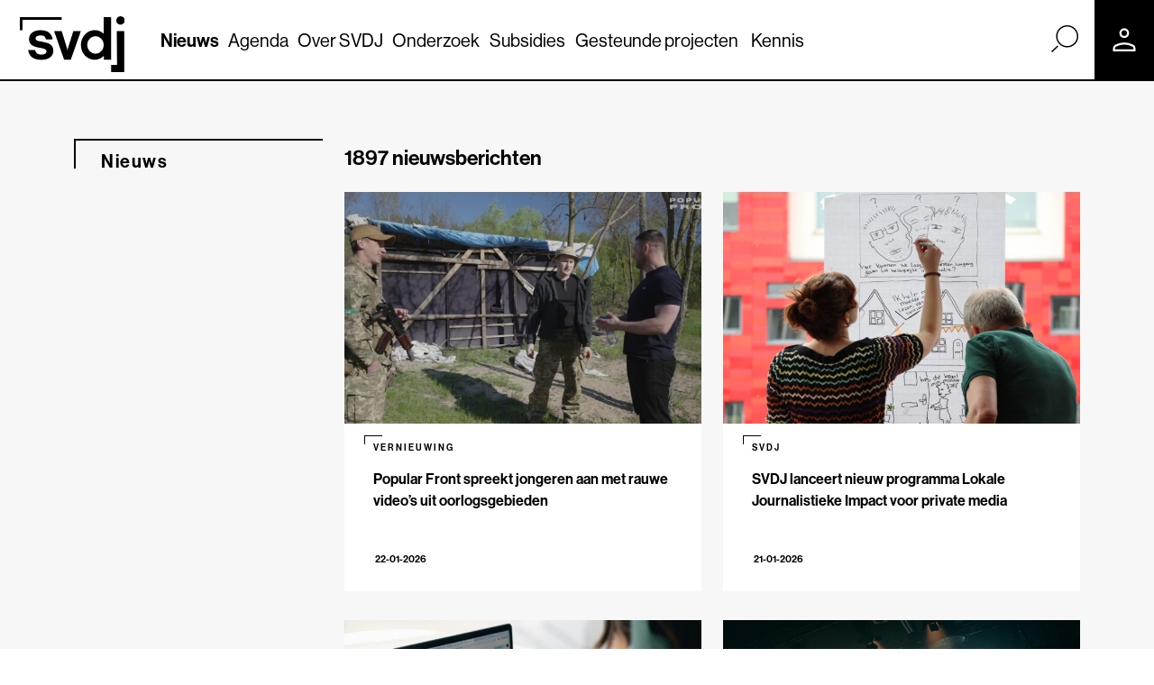

--- FILE ---
content_type: text/html; charset=UTF-8
request_url: https://www.svdj.nl/nieuws/?_sft_post_tag=betalen
body_size: 62794
content:
<!DOCTYPE html>
<html lang="nl-NL">

<head>
	<!-- Temp try -->
	<!-- Google Tag Manager -->
	<script>
		(function(w, d, s, l, i) {
			w[l] = w[l] || [];
			w[l].push({
				'gtm.start': new Date().getTime(),
				event: 'gtm.js'
			});
			var f = d.getElementsByTagName(s)[0],
				j = d.createElement(s),
				dl = l != 'dataLayer' ? '&l=' + l : '';
			j.async = true;
			j.src =
				'https://www.googletagmanager.com/gtm.js?id=' + i + dl;
			f.parentNode.insertBefore(j, f);
		})(window, document, 'script', 'dataLayer', 'GTM-MVJXQ2Q');
	</script>
	<!-- End Google Tag Manager -->
	<!-- Temp try -->
	<meta charset="UTF-8">
<script type="text/javascript">
/* <![CDATA[ */
var gform;gform||(document.addEventListener("gform_main_scripts_loaded",function(){gform.scriptsLoaded=!0}),document.addEventListener("gform/theme/scripts_loaded",function(){gform.themeScriptsLoaded=!0}),window.addEventListener("DOMContentLoaded",function(){gform.domLoaded=!0}),gform={domLoaded:!1,scriptsLoaded:!1,themeScriptsLoaded:!1,isFormEditor:()=>"function"==typeof InitializeEditor,callIfLoaded:function(o){return!(!gform.domLoaded||!gform.scriptsLoaded||!gform.themeScriptsLoaded&&!gform.isFormEditor()||(gform.isFormEditor()&&console.warn("The use of gform.initializeOnLoaded() is deprecated in the form editor context and will be removed in Gravity Forms 3.1."),o(),0))},initializeOnLoaded:function(o){gform.callIfLoaded(o)||(document.addEventListener("gform_main_scripts_loaded",()=>{gform.scriptsLoaded=!0,gform.callIfLoaded(o)}),document.addEventListener("gform/theme/scripts_loaded",()=>{gform.themeScriptsLoaded=!0,gform.callIfLoaded(o)}),window.addEventListener("DOMContentLoaded",()=>{gform.domLoaded=!0,gform.callIfLoaded(o)}))},hooks:{action:{},filter:{}},addAction:function(o,r,e,t){gform.addHook("action",o,r,e,t)},addFilter:function(o,r,e,t){gform.addHook("filter",o,r,e,t)},doAction:function(o){gform.doHook("action",o,arguments)},applyFilters:function(o){return gform.doHook("filter",o,arguments)},removeAction:function(o,r){gform.removeHook("action",o,r)},removeFilter:function(o,r,e){gform.removeHook("filter",o,r,e)},addHook:function(o,r,e,t,n){null==gform.hooks[o][r]&&(gform.hooks[o][r]=[]);var d=gform.hooks[o][r];null==n&&(n=r+"_"+d.length),gform.hooks[o][r].push({tag:n,callable:e,priority:t=null==t?10:t})},doHook:function(r,o,e){var t;if(e=Array.prototype.slice.call(e,1),null!=gform.hooks[r][o]&&((o=gform.hooks[r][o]).sort(function(o,r){return o.priority-r.priority}),o.forEach(function(o){"function"!=typeof(t=o.callable)&&(t=window[t]),"action"==r?t.apply(null,e):e[0]=t.apply(null,e)})),"filter"==r)return e[0]},removeHook:function(o,r,t,n){var e;null!=gform.hooks[o][r]&&(e=(e=gform.hooks[o][r]).filter(function(o,r,e){return!!(null!=n&&n!=o.tag||null!=t&&t!=o.priority)}),gform.hooks[o][r]=e)}});
/* ]]> */
</script>

	<meta name="viewport" content="width=device-width, initial-scale=1, shrink-to-fit=no">
	<link rel="profile" href="http://gmpg.org/xfn/11">
	<meta name='robots' content='index, follow, max-image-preview:large, max-snippet:-1, max-video-preview:-1' />

<!-- Google Tag Manager for WordPress by gtm4wp.com -->
<script data-cfasync="false" data-pagespeed-no-defer>
	var gtm4wp_datalayer_name = "dataLayer";
	var dataLayer = dataLayer || [];
</script>
<!-- End Google Tag Manager for WordPress by gtm4wp.com -->
	<!-- This site is optimized with the Yoast SEO Premium plugin v22.0 (Yoast SEO v23.0) - https://yoast.com/wordpress/plugins/seo/ -->
	<title>Nieuws - SVDJ</title>
	<link rel="canonical" href="https://www.svdj.nl/nieuws/" />
	<link rel="next" href="https://www.svdj.nl/nieuws/page/2/" />
	<meta property="og:locale" content="nl_NL" />
	<meta property="og:type" content="article" />
	<meta property="og:title" content="Nieuws" />
	<meta property="og:url" content="https://www.svdj.nl/nieuws/" />
	<meta property="og:site_name" content="SVDJ" />
	<meta property="og:image" content="https://www.svdj.nl/wp-content/uploads/2020/08/SVDJ_patroon_bold_corporate_1920x1080_LARGE_2-scaled.jpg" />
	<meta property="og:image:width" content="2560" />
	<meta property="og:image:height" content="1440" />
	<meta property="og:image:type" content="image/jpeg" />
	<meta name="twitter:card" content="summary_large_image" />
	<meta name="twitter:site" content="@SVDJnieuws" />
	<script type="application/ld+json" class="yoast-schema-graph">{"@context":"https://schema.org","@graph":[{"@type":["WebPage","CollectionPage"],"@id":"https://www.svdj.nl/nieuws/","url":"https://www.svdj.nl/nieuws/","name":"Nieuws - SVDJ","isPartOf":{"@id":"https://www.svdj.nl/#website"},"datePublished":"2020-02-17T11:03:48+00:00","dateModified":"2025-09-23T11:04:19+00:00","breadcrumb":{"@id":"https://www.svdj.nl/nieuws/#breadcrumb"},"inLanguage":"nl-NL"},{"@type":"BreadcrumbList","@id":"https://www.svdj.nl/nieuws/#breadcrumb","itemListElement":[{"@type":"ListItem","position":1,"name":"Home","item":"https://www.svdj.nl/"},{"@type":"ListItem","position":2,"name":"Nieuws"}]},{"@type":"WebSite","@id":"https://www.svdj.nl/#website","url":"https://www.svdj.nl/","name":"SVDJ","description":"Stimuleringsfonds voor de Journalistiek","publisher":{"@id":"https://www.svdj.nl/#organization"},"potentialAction":[{"@type":"SearchAction","target":{"@type":"EntryPoint","urlTemplate":"https://www.svdj.nl/?s={search_term_string}"},"query-input":"required name=search_term_string"}],"inLanguage":"nl-NL"},{"@type":"Organization","@id":"https://www.svdj.nl/#organization","name":"Stimuleringsfonds voor de Journalistiek","url":"https://www.svdj.nl/","logo":{"@type":"ImageObject","inLanguage":"nl-NL","@id":"https://www.svdj.nl/#/schema/logo/image/","url":"https://www.svdj.nl/wp-content/uploads/2020/07/SVDJ_logo_en_woordmerk_RGB_zwart_large.png","contentUrl":"https://www.svdj.nl/wp-content/uploads/2020/07/SVDJ_logo_en_woordmerk_RGB_zwart_large.png","width":1528,"height":403,"caption":"Stimuleringsfonds voor de Journalistiek"},"image":{"@id":"https://www.svdj.nl/#/schema/logo/image/"},"sameAs":["https://www.facebook.com/StimuleringsfondsvoordeJournalistiek","https://x.com/SVDJnieuws","https://www.linkedin.com/company/stimuleringsfonds-voor-de-journalistiek/","https://nl.wikipedia.org/wiki/Stimuleringsfonds_voor_de_Journalistiek"]}]}</script>
	<!-- / Yoast SEO Premium plugin. -->


<link rel='dns-prefetch' href='//use.typekit.net' />
<link rel="alternate" type="application/rss+xml" title="SVDJ &raquo; feed" href="https://www.svdj.nl/feed/" />
<script type="text/javascript">
/* <![CDATA[ */
window._wpemojiSettings = {"baseUrl":"https:\/\/s.w.org\/images\/core\/emoji\/15.0.3\/72x72\/","ext":".png","svgUrl":"https:\/\/s.w.org\/images\/core\/emoji\/15.0.3\/svg\/","svgExt":".svg","source":{"concatemoji":"https:\/\/www.svdj.nl\/wp-includes\/js\/wp-emoji-release.min.js?ver=6.5.7"}};
/*! This file is auto-generated */
!function(i,n){var o,s,e;function c(e){try{var t={supportTests:e,timestamp:(new Date).valueOf()};sessionStorage.setItem(o,JSON.stringify(t))}catch(e){}}function p(e,t,n){e.clearRect(0,0,e.canvas.width,e.canvas.height),e.fillText(t,0,0);var t=new Uint32Array(e.getImageData(0,0,e.canvas.width,e.canvas.height).data),r=(e.clearRect(0,0,e.canvas.width,e.canvas.height),e.fillText(n,0,0),new Uint32Array(e.getImageData(0,0,e.canvas.width,e.canvas.height).data));return t.every(function(e,t){return e===r[t]})}function u(e,t,n){switch(t){case"flag":return n(e,"\ud83c\udff3\ufe0f\u200d\u26a7\ufe0f","\ud83c\udff3\ufe0f\u200b\u26a7\ufe0f")?!1:!n(e,"\ud83c\uddfa\ud83c\uddf3","\ud83c\uddfa\u200b\ud83c\uddf3")&&!n(e,"\ud83c\udff4\udb40\udc67\udb40\udc62\udb40\udc65\udb40\udc6e\udb40\udc67\udb40\udc7f","\ud83c\udff4\u200b\udb40\udc67\u200b\udb40\udc62\u200b\udb40\udc65\u200b\udb40\udc6e\u200b\udb40\udc67\u200b\udb40\udc7f");case"emoji":return!n(e,"\ud83d\udc26\u200d\u2b1b","\ud83d\udc26\u200b\u2b1b")}return!1}function f(e,t,n){var r="undefined"!=typeof WorkerGlobalScope&&self instanceof WorkerGlobalScope?new OffscreenCanvas(300,150):i.createElement("canvas"),a=r.getContext("2d",{willReadFrequently:!0}),o=(a.textBaseline="top",a.font="600 32px Arial",{});return e.forEach(function(e){o[e]=t(a,e,n)}),o}function t(e){var t=i.createElement("script");t.src=e,t.defer=!0,i.head.appendChild(t)}"undefined"!=typeof Promise&&(o="wpEmojiSettingsSupports",s=["flag","emoji"],n.supports={everything:!0,everythingExceptFlag:!0},e=new Promise(function(e){i.addEventListener("DOMContentLoaded",e,{once:!0})}),new Promise(function(t){var n=function(){try{var e=JSON.parse(sessionStorage.getItem(o));if("object"==typeof e&&"number"==typeof e.timestamp&&(new Date).valueOf()<e.timestamp+604800&&"object"==typeof e.supportTests)return e.supportTests}catch(e){}return null}();if(!n){if("undefined"!=typeof Worker&&"undefined"!=typeof OffscreenCanvas&&"undefined"!=typeof URL&&URL.createObjectURL&&"undefined"!=typeof Blob)try{var e="postMessage("+f.toString()+"("+[JSON.stringify(s),u.toString(),p.toString()].join(",")+"));",r=new Blob([e],{type:"text/javascript"}),a=new Worker(URL.createObjectURL(r),{name:"wpTestEmojiSupports"});return void(a.onmessage=function(e){c(n=e.data),a.terminate(),t(n)})}catch(e){}c(n=f(s,u,p))}t(n)}).then(function(e){for(var t in e)n.supports[t]=e[t],n.supports.everything=n.supports.everything&&n.supports[t],"flag"!==t&&(n.supports.everythingExceptFlag=n.supports.everythingExceptFlag&&n.supports[t]);n.supports.everythingExceptFlag=n.supports.everythingExceptFlag&&!n.supports.flag,n.DOMReady=!1,n.readyCallback=function(){n.DOMReady=!0}}).then(function(){return e}).then(function(){var e;n.supports.everything||(n.readyCallback(),(e=n.source||{}).concatemoji?t(e.concatemoji):e.wpemoji&&e.twemoji&&(t(e.twemoji),t(e.wpemoji)))}))}((window,document),window._wpemojiSettings);
/* ]]> */
</script>
<style id='wp-emoji-styles-inline-css' type='text/css'>

	img.wp-smiley, img.emoji {
		display: inline !important;
		border: none !important;
		box-shadow: none !important;
		height: 1em !important;
		width: 1em !important;
		margin: 0 0.07em !important;
		vertical-align: -0.1em !important;
		background: none !important;
		padding: 0 !important;
	}
</style>
<link rel='stylesheet' id='wp-block-library-css' href='https://www.svdj.nl/wp-includes/css/dist/block-library/style.min.css?ver=6.5.7' type='text/css' media='all' />
<link rel='stylesheet' id='search-filter-flatpickr-css' href='https://www.svdj.nl/wp-content/plugins/search-filter/assets/css/vendor/flatpickr.min.css?ver=3.1.6' type='text/css' media='all' />
<link rel='stylesheet' id='search-filter-css' href='https://www.svdj.nl/wp-content/plugins/search-filter-pro/assets/css/frontend/frontend.css?ver=3.1.6' type='text/css' media='all' />
<style id='classic-theme-styles-inline-css' type='text/css'>
/*! This file is auto-generated */
.wp-block-button__link{color:#fff;background-color:#32373c;border-radius:9999px;box-shadow:none;text-decoration:none;padding:calc(.667em + 2px) calc(1.333em + 2px);font-size:1.125em}.wp-block-file__button{background:#32373c;color:#fff;text-decoration:none}
</style>
<style id='global-styles-inline-css' type='text/css'>
body{--wp--preset--color--black: #000000;--wp--preset--color--cyan-bluish-gray: #abb8c3;--wp--preset--color--white: #ffffff;--wp--preset--color--pale-pink: #f78da7;--wp--preset--color--vivid-red: #cf2e2e;--wp--preset--color--luminous-vivid-orange: #ff6900;--wp--preset--color--luminous-vivid-amber: #fcb900;--wp--preset--color--light-green-cyan: #7bdcb5;--wp--preset--color--vivid-green-cyan: #00d084;--wp--preset--color--pale-cyan-blue: #8ed1fc;--wp--preset--color--vivid-cyan-blue: #0693e3;--wp--preset--color--vivid-purple: #9b51e0;--wp--preset--color--color-palet-1: #9AC2D4;--wp--preset--color--color-palet-2: #F7F7F7;--wp--preset--color--color-palet-3: #4E2542;--wp--preset--color--color-palet-4: #FF2B1D;--wp--preset--color--color-palet-5: #203BCC;--wp--preset--color--color-palet-6: #FF709C;--wp--preset--color--color-palet-7: #074941;--wp--preset--color--color-palet-8: #FCA927;--wp--preset--gradient--vivid-cyan-blue-to-vivid-purple: linear-gradient(135deg,rgba(6,147,227,1) 0%,rgb(155,81,224) 100%);--wp--preset--gradient--light-green-cyan-to-vivid-green-cyan: linear-gradient(135deg,rgb(122,220,180) 0%,rgb(0,208,130) 100%);--wp--preset--gradient--luminous-vivid-amber-to-luminous-vivid-orange: linear-gradient(135deg,rgba(252,185,0,1) 0%,rgba(255,105,0,1) 100%);--wp--preset--gradient--luminous-vivid-orange-to-vivid-red: linear-gradient(135deg,rgba(255,105,0,1) 0%,rgb(207,46,46) 100%);--wp--preset--gradient--very-light-gray-to-cyan-bluish-gray: linear-gradient(135deg,rgb(238,238,238) 0%,rgb(169,184,195) 100%);--wp--preset--gradient--cool-to-warm-spectrum: linear-gradient(135deg,rgb(74,234,220) 0%,rgb(151,120,209) 20%,rgb(207,42,186) 40%,rgb(238,44,130) 60%,rgb(251,105,98) 80%,rgb(254,248,76) 100%);--wp--preset--gradient--blush-light-purple: linear-gradient(135deg,rgb(255,206,236) 0%,rgb(152,150,240) 100%);--wp--preset--gradient--blush-bordeaux: linear-gradient(135deg,rgb(254,205,165) 0%,rgb(254,45,45) 50%,rgb(107,0,62) 100%);--wp--preset--gradient--luminous-dusk: linear-gradient(135deg,rgb(255,203,112) 0%,rgb(199,81,192) 50%,rgb(65,88,208) 100%);--wp--preset--gradient--pale-ocean: linear-gradient(135deg,rgb(255,245,203) 0%,rgb(182,227,212) 50%,rgb(51,167,181) 100%);--wp--preset--gradient--electric-grass: linear-gradient(135deg,rgb(202,248,128) 0%,rgb(113,206,126) 100%);--wp--preset--gradient--midnight: linear-gradient(135deg,rgb(2,3,129) 0%,rgb(40,116,252) 100%);--wp--preset--font-size--small: 16px;--wp--preset--font-size--medium: 22px;--wp--preset--font-size--large: 24px;--wp--preset--font-size--x-large: 42px;--wp--preset--font-size--normal: 21px;--wp--preset--font-size--huge: 52px;--wp--preset--spacing--20: 0.44rem;--wp--preset--spacing--30: 0.67rem;--wp--preset--spacing--40: 1rem;--wp--preset--spacing--50: 1.5rem;--wp--preset--spacing--60: 2.25rem;--wp--preset--spacing--70: 3.38rem;--wp--preset--spacing--80: 5.06rem;--wp--preset--shadow--natural: 6px 6px 9px rgba(0, 0, 0, 0.2);--wp--preset--shadow--deep: 12px 12px 50px rgba(0, 0, 0, 0.4);--wp--preset--shadow--sharp: 6px 6px 0px rgba(0, 0, 0, 0.2);--wp--preset--shadow--outlined: 6px 6px 0px -3px rgba(255, 255, 255, 1), 6px 6px rgba(0, 0, 0, 1);--wp--preset--shadow--crisp: 6px 6px 0px rgba(0, 0, 0, 1);}:where(.is-layout-flex){gap: 0.5em;}:where(.is-layout-grid){gap: 0.5em;}body .is-layout-flex{display: flex;}body .is-layout-flex{flex-wrap: wrap;align-items: center;}body .is-layout-flex > *{margin: 0;}body .is-layout-grid{display: grid;}body .is-layout-grid > *{margin: 0;}:where(.wp-block-columns.is-layout-flex){gap: 2em;}:where(.wp-block-columns.is-layout-grid){gap: 2em;}:where(.wp-block-post-template.is-layout-flex){gap: 1.25em;}:where(.wp-block-post-template.is-layout-grid){gap: 1.25em;}.has-black-color{color: var(--wp--preset--color--black) !important;}.has-cyan-bluish-gray-color{color: var(--wp--preset--color--cyan-bluish-gray) !important;}.has-white-color{color: var(--wp--preset--color--white) !important;}.has-pale-pink-color{color: var(--wp--preset--color--pale-pink) !important;}.has-vivid-red-color{color: var(--wp--preset--color--vivid-red) !important;}.has-luminous-vivid-orange-color{color: var(--wp--preset--color--luminous-vivid-orange) !important;}.has-luminous-vivid-amber-color{color: var(--wp--preset--color--luminous-vivid-amber) !important;}.has-light-green-cyan-color{color: var(--wp--preset--color--light-green-cyan) !important;}.has-vivid-green-cyan-color{color: var(--wp--preset--color--vivid-green-cyan) !important;}.has-pale-cyan-blue-color{color: var(--wp--preset--color--pale-cyan-blue) !important;}.has-vivid-cyan-blue-color{color: var(--wp--preset--color--vivid-cyan-blue) !important;}.has-vivid-purple-color{color: var(--wp--preset--color--vivid-purple) !important;}.has-black-background-color{background-color: var(--wp--preset--color--black) !important;}.has-cyan-bluish-gray-background-color{background-color: var(--wp--preset--color--cyan-bluish-gray) !important;}.has-white-background-color{background-color: var(--wp--preset--color--white) !important;}.has-pale-pink-background-color{background-color: var(--wp--preset--color--pale-pink) !important;}.has-vivid-red-background-color{background-color: var(--wp--preset--color--vivid-red) !important;}.has-luminous-vivid-orange-background-color{background-color: var(--wp--preset--color--luminous-vivid-orange) !important;}.has-luminous-vivid-amber-background-color{background-color: var(--wp--preset--color--luminous-vivid-amber) !important;}.has-light-green-cyan-background-color{background-color: var(--wp--preset--color--light-green-cyan) !important;}.has-vivid-green-cyan-background-color{background-color: var(--wp--preset--color--vivid-green-cyan) !important;}.has-pale-cyan-blue-background-color{background-color: var(--wp--preset--color--pale-cyan-blue) !important;}.has-vivid-cyan-blue-background-color{background-color: var(--wp--preset--color--vivid-cyan-blue) !important;}.has-vivid-purple-background-color{background-color: var(--wp--preset--color--vivid-purple) !important;}.has-black-border-color{border-color: var(--wp--preset--color--black) !important;}.has-cyan-bluish-gray-border-color{border-color: var(--wp--preset--color--cyan-bluish-gray) !important;}.has-white-border-color{border-color: var(--wp--preset--color--white) !important;}.has-pale-pink-border-color{border-color: var(--wp--preset--color--pale-pink) !important;}.has-vivid-red-border-color{border-color: var(--wp--preset--color--vivid-red) !important;}.has-luminous-vivid-orange-border-color{border-color: var(--wp--preset--color--luminous-vivid-orange) !important;}.has-luminous-vivid-amber-border-color{border-color: var(--wp--preset--color--luminous-vivid-amber) !important;}.has-light-green-cyan-border-color{border-color: var(--wp--preset--color--light-green-cyan) !important;}.has-vivid-green-cyan-border-color{border-color: var(--wp--preset--color--vivid-green-cyan) !important;}.has-pale-cyan-blue-border-color{border-color: var(--wp--preset--color--pale-cyan-blue) !important;}.has-vivid-cyan-blue-border-color{border-color: var(--wp--preset--color--vivid-cyan-blue) !important;}.has-vivid-purple-border-color{border-color: var(--wp--preset--color--vivid-purple) !important;}.has-vivid-cyan-blue-to-vivid-purple-gradient-background{background: var(--wp--preset--gradient--vivid-cyan-blue-to-vivid-purple) !important;}.has-light-green-cyan-to-vivid-green-cyan-gradient-background{background: var(--wp--preset--gradient--light-green-cyan-to-vivid-green-cyan) !important;}.has-luminous-vivid-amber-to-luminous-vivid-orange-gradient-background{background: var(--wp--preset--gradient--luminous-vivid-amber-to-luminous-vivid-orange) !important;}.has-luminous-vivid-orange-to-vivid-red-gradient-background{background: var(--wp--preset--gradient--luminous-vivid-orange-to-vivid-red) !important;}.has-very-light-gray-to-cyan-bluish-gray-gradient-background{background: var(--wp--preset--gradient--very-light-gray-to-cyan-bluish-gray) !important;}.has-cool-to-warm-spectrum-gradient-background{background: var(--wp--preset--gradient--cool-to-warm-spectrum) !important;}.has-blush-light-purple-gradient-background{background: var(--wp--preset--gradient--blush-light-purple) !important;}.has-blush-bordeaux-gradient-background{background: var(--wp--preset--gradient--blush-bordeaux) !important;}.has-luminous-dusk-gradient-background{background: var(--wp--preset--gradient--luminous-dusk) !important;}.has-pale-ocean-gradient-background{background: var(--wp--preset--gradient--pale-ocean) !important;}.has-electric-grass-gradient-background{background: var(--wp--preset--gradient--electric-grass) !important;}.has-midnight-gradient-background{background: var(--wp--preset--gradient--midnight) !important;}.has-small-font-size{font-size: var(--wp--preset--font-size--small) !important;}.has-medium-font-size{font-size: var(--wp--preset--font-size--medium) !important;}.has-large-font-size{font-size: var(--wp--preset--font-size--large) !important;}.has-x-large-font-size{font-size: var(--wp--preset--font-size--x-large) !important;}
.wp-block-navigation a:where(:not(.wp-element-button)){color: inherit;}
:where(.wp-block-post-template.is-layout-flex){gap: 1.25em;}:where(.wp-block-post-template.is-layout-grid){gap: 1.25em;}
:where(.wp-block-columns.is-layout-flex){gap: 2em;}:where(.wp-block-columns.is-layout-grid){gap: 2em;}
.wp-block-pullquote{font-size: 1.5em;line-height: 1.6;}
</style>
<link rel='stylesheet' id='cmplz-general-css' href='https://www.svdj.nl/wp-content/plugins/complianz-gdpr-premium/assets/css/cookieblocker.min.css?ver=1761948240' type='text/css' media='all' />
<link rel='stylesheet' id='svdj-styles-css' href='https://www.svdj.nl/wp-content/themes/svdj/css/theme.min.css?ver=1.0.1.1768210829' type='text/css' media='all' />
<link rel='stylesheet' id='typekit-styles-css' href='https://use.typekit.net/drf2pdv.css?ver=6.5.7' type='text/css' media='all' />
<link rel='stylesheet' id='search-filter-ugc-styles-css' href='https://www.svdj.nl/wp-content/uploads/search-filter/style.css?ver=35' type='text/css' media='all' />
<script type="text/javascript">
		if ( ! Object.hasOwn( window, 'searchAndFilter' ) ) {
			window.searchAndFilter = {};
		}
		</script><script type="text/javascript" src="https://www.svdj.nl/wp-includes/js/jquery/jquery.min.js?ver=3.7.1" id="jquery-core-js"></script>
<script type="text/javascript" src="https://www.svdj.nl/wp-includes/js/jquery/jquery-migrate.min.js?ver=3.4.1" id="jquery-migrate-js"></script>
<script type="text/javascript" src="https://www.svdj.nl/wp-content/themes/svdj/js/swiper-bundle.min.js?ver=11.1.15" id="swiper-js"></script>
<script type="text/javascript" src="https://www.svdj.nl/wp-content/plugins/search-filter/assets/js/vendor/flatpickr.min.js?ver=3.1.6" id="search-filter-flatpickr-js"></script>
<script type="text/javascript" id="search-filter-js-before">
/* <![CDATA[ */
window.searchAndFilter.frontend = {"fields":{},"queries":{},"library":{"fields":{},"components":{}},"restNonce":"0b18d52ab9","homeUrl":"https:\/\/www.svdj.nl","isPro":true,"suggestionsNonce":"74785ea228"};
/* ]]> */
</script>
<script type="text/javascript" src="https://www.svdj.nl/wp-content/plugins/search-filter-pro/assets/js/frontend/frontend.js?ver=3.1.6" id="search-filter-js"></script>

		<!-- GA Google Analytics @ https://m0n.co/ga -->
		<script async src="https://www.googletagmanager.com/gtag/js?id=G-K3X6N3DWJ2"></script>
		<script>
			window.dataLayer = window.dataLayer || [];
			function gtag(){dataLayer.push(arguments);}
			gtag('js', new Date());
			gtag('config', 'G-K3X6N3DWJ2');
		</script>

				<style>.cmplz-hidden {
					display: none !important;
				}</style>
<!-- Google Tag Manager for WordPress by gtm4wp.com -->
<!-- GTM Container placement set to off -->
<script data-cfasync="false" data-pagespeed-no-defer>
	var dataLayer_content = {"pageTitle":"Nieuws - SVDJ","pagePostType":"bloghome"};
	dataLayer.push( dataLayer_content );
</script>
<script data-cfasync="false" data-pagespeed-no-defer>
	console.warn && console.warn("[GTM4WP] Google Tag Manager container code placement set to OFF !!!");
	console.warn && console.warn("[GTM4WP] Data layer codes are active but GTM container must be loaded using custom coding !!!");
</script>
<!-- End Google Tag Manager for WordPress by gtm4wp.com -->
		<script>
		(function(h,o,t,j,a,r){
			h.hj=h.hj||function(){(h.hj.q=h.hj.q||[]).push(arguments)};
			h._hjSettings={hjid:2746802,hjsv:5};
			a=o.getElementsByTagName('head')[0];
			r=o.createElement('script');r.async=1;
			r.src=t+h._hjSettings.hjid+j+h._hjSettings.hjsv;
			a.appendChild(r);
		})(window,document,'//static.hotjar.com/c/hotjar-','.js?sv=');
		</script>
		<meta name="mobile-web-app-capable" content="yes">
<meta name="apple-mobile-web-app-capable" content="yes">
<meta name="apple-mobile-web-app-title" content="SVDJ - Stimuleringsfonds voor de Journalistiek">
<link rel="icon" href="https://www.svdj.nl/wp-content/uploads/2020/11/favicon.ico" sizes="32x32" />
<link rel="icon" href="https://www.svdj.nl/wp-content/uploads/2020/11/favicon.ico" sizes="192x192" />
<link rel="apple-touch-icon" href="https://www.svdj.nl/wp-content/uploads/2020/11/favicon.ico" />
<meta name="msapplication-TileImage" content="https://www.svdj.nl/wp-content/uploads/2020/11/favicon.ico" />
<style>
		body {
			--accent-color:#000000;
			--light-accent-color:#f7f7f7;
		}
		</style>		<style type="text/css" id="wp-custom-css">
			.symbolLink:after{
	content:' ¬';
}

.diff-blocks {
	padding: 2rem;
	background-color: #F7F7F7;
}		</style>
		
	</head>

<body data-cmplz=1 class="blog wp-embed-responsive group-blog hfeed">
	<!-- Google Tag Manager (noscript) -->
	<noscript><iframe src="https://www.googletagmanager.com/ns.html?id=GTM-MVJXQ2Q" height="0" width="0" style="display:none;visibility:hidden"></iframe></noscript>
	<!-- End Google Tag Manager (noscript) -->
		<div class="site" id="page">
		<div class="skiplink"><a href="#main">Naar hoofdinhoud</a></div>
		<div id="wrapper-navbar" itemscope itemtype="http://schema.org/WebSite" class="js-navbar navbar-header">
			<nav class="navbar navbar-light">
				<div class="logo">
					<a href="https://www.svdj.nl/" class="navbar-brand" rel="home" title="Home van SVDJ"><img src="https://www.svdj.nl/wp-content/themes/svdj/images/logo.svg" class="img-fluid" alt="SVDJ"></a>
				</div>

				<div class="nav-left d-none d-xl-block">
					<div id="navbarPrimary" class="menu-primary-menu-container"><ul id="main-menu" class="navbar-nav mr-auto"><li itemscope="itemscope" itemtype="https://www.schema.org/SiteNavigationElement" id="menu-item-26968" class="menu-item menu-item-type-post_type menu-item-object-page current-menu-item page_item page-item-271 current_page_item current_page_parent active menu-item-26968 nav-item"><a title="Nieuws" href="https://www.svdj.nl/nieuws/" class="nav-link">Nieuws</a></li>
<li itemscope="itemscope" itemtype="https://www.schema.org/SiteNavigationElement" id="menu-item-32406" class="menu-item menu-item-type-post_type menu-item-object-page menu-item-32406 nav-item"><a title="Agenda" href="https://www.svdj.nl/evenementen/" class="nav-link">Agenda</a></li>
<li itemscope="itemscope" itemtype="https://www.schema.org/SiteNavigationElement" id="menu-item-26894" class="menu-item menu-item-type-post_type menu-item-object-page menu-item-has-children dropdown menu-item-26894 nav-item"><a title="Over SVDJ" href="https://www.svdj.nl/over-svdj/" data-bs-toggle="dropdown" aria-haspopup="true" aria-expanded="false" class="dropdown-toggle nav-link" id="menu-item-dropdown-26894">Over SVDJ</a>
<ul class="dropdown-menu" aria-labelledby="menu-item-dropdown-26894" role="menu" >
	<li itemscope="itemscope" itemtype="https://www.schema.org/SiteNavigationElement" id="menu-item-32414" class="menu-item menu-item-type-post_type menu-item-object-page menu-item-32414 nav-item"><a title="Contact" href="https://www.svdj.nl/contact/" class="dropdown-item">Contact</a></li>
	<li itemscope="itemscope" itemtype="https://www.schema.org/SiteNavigationElement" id="menu-item-32407" class="menu-item menu-item-type-post_type menu-item-object-page menu-item-32407 nav-item"><a title="Organisatie" href="https://www.svdj.nl/over-svdj/" class="dropdown-item">Organisatie</a></li>
	<li itemscope="itemscope" itemtype="https://www.schema.org/SiteNavigationElement" id="menu-item-32410" class="menu-item menu-item-type-post_type menu-item-object-page menu-item-32410 nav-item"><a title="Bestuur" href="https://www.svdj.nl/bestuur/" class="dropdown-item">Bestuur</a></li>
	<li itemscope="itemscope" itemtype="https://www.schema.org/SiteNavigationElement" id="menu-item-32412" class="menu-item menu-item-type-post_type menu-item-object-page menu-item-32412 nav-item"><a title="Medewerkers" href="https://www.svdj.nl/medewerkers/" class="dropdown-item">Medewerkers</a></li>
	<li itemscope="itemscope" itemtype="https://www.schema.org/SiteNavigationElement" id="menu-item-34081" class="menu-item menu-item-type-post_type menu-item-object-page menu-item-34081 nav-item"><a title="Adviseurs" href="https://www.svdj.nl/adviseurs/" class="dropdown-item">Adviseurs</a></li>
	<li itemscope="itemscope" itemtype="https://www.schema.org/SiteNavigationElement" id="menu-item-32413" class="menu-item menu-item-type-post_type menu-item-object-page menu-item-32413 nav-item"><a title="SVDJ logo en stijlinstructie" href="https://www.svdj.nl/svdj-logo-en-stijlinstructie/" class="dropdown-item">SVDJ logo en stijlinstructie</a></li>
	<li itemscope="itemscope" itemtype="https://www.schema.org/SiteNavigationElement" id="menu-item-32408" class="menu-item menu-item-type-post_type menu-item-object-page menu-item-32408 nav-item"><a title="Dutch Journalism Fund" href="https://www.svdj.nl/dutch-journalism-fund/" class="dropdown-item">Dutch Journalism Fund</a></li>
	<li itemscope="itemscope" itemtype="https://www.schema.org/SiteNavigationElement" id="menu-item-41927" class="menu-item menu-item-type-post_type menu-item-object-page menu-item-41927 nav-item"><a title="Woo-verzoek indienen" href="https://www.svdj.nl/woo-verzoek-indienen/" class="dropdown-item">Woo-verzoek indienen</a></li>
</ul>
</li>
<li itemscope="itemscope" itemtype="https://www.schema.org/SiteNavigationElement" id="menu-item-27355" class="menu-item menu-item-type-post_type menu-item-object-page menu-item-27355 nav-item"><a title="Onderzoek" href="https://www.svdj.nl/onderzoek/" class="nav-link">Onderzoek</a></li>
<li itemscope="itemscope" itemtype="https://www.schema.org/SiteNavigationElement" id="menu-item-26895" class="menu-item menu-item-type-post_type menu-item-object-page menu-item-26895 nav-item"><a title="Subsidies" href="https://www.svdj.nl/subsidies/" class="nav-link">Subsidies</a></li>
<li itemscope="itemscope" itemtype="https://www.schema.org/SiteNavigationElement" id="menu-item-27105" class="menu-item menu-item-type-post_type menu-item-object-page menu-item-27105 nav-item"><a title="Gesteunde projecten" href="https://www.svdj.nl/projecten/" class="nav-link">Gesteunde projecten</a></li>
<li itemscope="itemscope" itemtype="https://www.schema.org/SiteNavigationElement" id="menu-item-37738" class="menu-item menu-item-type-post_type menu-item-object-page menu-item-37738 nav-item"><a title="Kennis" href="https://www.svdj.nl/kennisbank/" class="nav-link">Kennis</a></li>
</ul></div>				</div>


				<div class="nav-right">
					<div class="searchform-wrapper">
						<form method="get" id="searchform" action="https://www.svdj.nl/zoeken/" role="search">
							<div class="form-wrapper">
								<div class="input-group">
									<input class="field form-control" id="_sf_s" name="_s" type="text" placeholder="Vul hier je zoekterm in" value="" aria-label="Vul hier je zoekterm in">
									<a href="#" class="close-btn no-scroll" aria-label="Sluiten"><i class="fa-solid fa-circle-xmark"></i></a>
								</div>
								<input type="submit" id="searchsubmit" class="navbar-search-toggler" value="" aria-label="Zoek" aria-expanded="false" />
							</div>
						</form>
					</div>
										<a href="https://www.svdj.nl/inloggen/" class="btn contact-btn"><span class="d-inline d-lg-none">Inloggen</span></a>
				</div>


				<div class="sec-navbar">
					<button class="toggle-nav d-block d-xl-none" type="button" data-bs-toggle="collapse" data-bs-target="#navbarMobile" aria-expanded="false" aria-controls="navbarMobile" aria-label="Toggle navigation">
						<svg xmlns="http://www.w3.org/2000/svg" width="35" height="28.796" viewBox="0 0 35 28.796">
							<g id="Group_17" data-name="Group 17" transform="translate(0 28.796)">
								<path id="Path_14" data-name="Path 14" d="M0-23.384H35V-28.8H0Z" fill="#000000" />
								<path id="Path_15" data-name="Path 15" d="M0-11.692H35V-17.1H0Z" fill="#000000" />
								<path id="Path_16" data-name="Path 16" d="M0,0H35V-5.413H0Z" fill="#000000" />
							</g>
						</svg>
					</button>

					<button class="close-btn" type="button" data-bs-toggle="collapse" data-bs-target="#navbarMobile" aria-expanded="false" aria-controls="navbarMobile" aria-label="Toggle navigation"></button>

					<div id="navbarMobile" class="collapse navbar-collapse">

						<div class="header">
							<button class="close-btn" type="button" data-bs-toggle="collapse" data-bs-target="#navbarMobile" aria-expanded="false" aria-controls="navbarMobile" aria-label="Toggle navigation"></button>
						</div>

						<div id="navbarMobile-navs">

							<div class="mobile-menu">
								<!-- The Secondary Menu goes here -->
								<div id="navbarMobile2" class="menu-primary-menu-container"><ul id="mobile-menu" class="navbar-nav ml-auto"><li itemscope="itemscope" itemtype="https://www.schema.org/SiteNavigationElement" class="menu-item menu-item-type-post_type menu-item-object-page current-menu-item page_item page-item-271 current_page_item current_page_parent active menu-item-26968 nav-item"><a title="Nieuws" href="https://www.svdj.nl/nieuws/" class="nav-link">Nieuws</a></li>
<li itemscope="itemscope" itemtype="https://www.schema.org/SiteNavigationElement" class="menu-item menu-item-type-post_type menu-item-object-page menu-item-32406 nav-item"><a title="Agenda" href="https://www.svdj.nl/evenementen/" class="nav-link">Agenda</a></li>
<li itemscope="itemscope" itemtype="https://www.schema.org/SiteNavigationElement" class="menu-item menu-item-type-post_type menu-item-object-page menu-item-has-children dropdown menu-item-26894 nav-item"><a title="Over SVDJ" href="https://www.svdj.nl/over-svdj/" data-bs-toggle="dropdown" aria-haspopup="true" aria-expanded="false" class="dropdown-toggle nav-link" id="mobile_menu-item-dropdown-26894">Over SVDJ</a>
<ul class="dropdown-menu" aria-labelledby="mobile_mobile_menu-item-dropdown-26894" role="menu" >
	<li itemscope="itemscope" itemtype="https://www.schema.org/SiteNavigationElement" class="menu-item menu-item-type-post_type menu-item-object-page menu-item-32414 nav-item"><a title="Contact" href="https://www.svdj.nl/contact/" class="dropdown-item">Contact</a></li>
	<li itemscope="itemscope" itemtype="https://www.schema.org/SiteNavigationElement" class="menu-item menu-item-type-post_type menu-item-object-page menu-item-32407 nav-item"><a title="Organisatie" href="https://www.svdj.nl/over-svdj/" class="dropdown-item">Organisatie</a></li>
	<li itemscope="itemscope" itemtype="https://www.schema.org/SiteNavigationElement" class="menu-item menu-item-type-post_type menu-item-object-page menu-item-32410 nav-item"><a title="Bestuur" href="https://www.svdj.nl/bestuur/" class="dropdown-item">Bestuur</a></li>
	<li itemscope="itemscope" itemtype="https://www.schema.org/SiteNavigationElement" class="menu-item menu-item-type-post_type menu-item-object-page menu-item-32412 nav-item"><a title="Medewerkers" href="https://www.svdj.nl/medewerkers/" class="dropdown-item">Medewerkers</a></li>
	<li itemscope="itemscope" itemtype="https://www.schema.org/SiteNavigationElement" class="menu-item menu-item-type-post_type menu-item-object-page menu-item-34081 nav-item"><a title="Adviseurs" href="https://www.svdj.nl/adviseurs/" class="dropdown-item">Adviseurs</a></li>
	<li itemscope="itemscope" itemtype="https://www.schema.org/SiteNavigationElement" class="menu-item menu-item-type-post_type menu-item-object-page menu-item-32413 nav-item"><a title="SVDJ logo en stijlinstructie" href="https://www.svdj.nl/svdj-logo-en-stijlinstructie/" class="dropdown-item">SVDJ logo en stijlinstructie</a></li>
	<li itemscope="itemscope" itemtype="https://www.schema.org/SiteNavigationElement" class="menu-item menu-item-type-post_type menu-item-object-page menu-item-32408 nav-item"><a title="Dutch Journalism Fund" href="https://www.svdj.nl/dutch-journalism-fund/" class="dropdown-item">Dutch Journalism Fund</a></li>
	<li itemscope="itemscope" itemtype="https://www.schema.org/SiteNavigationElement" class="menu-item menu-item-type-post_type menu-item-object-page menu-item-41927 nav-item"><a title="Woo-verzoek indienen" href="https://www.svdj.nl/woo-verzoek-indienen/" class="dropdown-item">Woo-verzoek indienen</a></li>
</ul>
</li>
<li itemscope="itemscope" itemtype="https://www.schema.org/SiteNavigationElement" class="menu-item menu-item-type-post_type menu-item-object-page menu-item-27355 nav-item"><a title="Onderzoek" href="https://www.svdj.nl/onderzoek/" class="nav-link">Onderzoek</a></li>
<li itemscope="itemscope" itemtype="https://www.schema.org/SiteNavigationElement" class="menu-item menu-item-type-post_type menu-item-object-page menu-item-26895 nav-item"><a title="Subsidies" href="https://www.svdj.nl/subsidies/" class="nav-link">Subsidies</a></li>
<li itemscope="itemscope" itemtype="https://www.schema.org/SiteNavigationElement" class="menu-item menu-item-type-post_type menu-item-object-page menu-item-27105 nav-item"><a title="Gesteunde projecten" href="https://www.svdj.nl/projecten/" class="nav-link">Gesteunde projecten</a></li>
<li itemscope="itemscope" itemtype="https://www.schema.org/SiteNavigationElement" class="menu-item menu-item-type-post_type menu-item-object-page menu-item-37738 nav-item"><a title="Kennis" href="https://www.svdj.nl/kennisbank/" class="nav-link">Kennis</a></li>
</ul></div>							</div>

							
<form method="get" class="searchform" action="https://www.svdj.nl/zoeken/" role="search">
	<label for="_sf_s">Zoek</label>
	<div class="input-group">
		<input class="field form-control" id="_sf_s_mobile" name="_s" type="text" placeholder="" value="">
	</div>
</form>
						</div>

					</div>
				</div>

			</nav><!-- .site-navigation -->

			<div class="progress-container">
				<div id="progress-bar"><span class="value sr-only"></span></div>
			</div>

		</div><!-- #wrapper-navbar end -->
<div class="wrapper" id="index-wrapper">

	<div class="container" id="content">
		<main class="site-main index-main news-index" id="main">
			<div class="sf-wrapper">
				<div class="sf-col">
					<div class="js-col">
						<div class="search-sidebar js-search-sidebar">
							<h1 class="h3 small-title corner">
								Nieuws							</h1>
							<div class="search-posts">
								<div  class="search-filter-base search-filter-field search-filter-field--id-5 search-filter-field--type-search search-filter-field--input-type-text search-filter-style--id-1 search-filter-style--search-text"  data-search-filter-id="5" ></div>								<div  class="search-filter-base search-filter-field search-filter-field--id-6 search-filter-field--type-choice search-filter-field--input-type-select search-filter-style--id-1 search-filter-style--choice-select"  data-search-filter-id="6" ></div>								<div  class="search-filter-base search-filter-field search-filter-field--id-7 search-filter-field--type-choice search-filter-field--input-type-select search-filter-style--id-1 search-filter-style--choice-select"  data-search-filter-id="7" ></div>								<div  class="search-filter-base search-filter-field search-filter-field--id-10 search-filter-field--type-choice search-filter-field--input-type-select search-filter-style--id-1 search-filter-style--choice-select hidden"  data-search-filter-id="10" ></div>								<div  class="search-filter-base search-filter-field search-filter-field--id-8 search-filter-field--type-control search-filter-field--control-type-submit search-filter-style--id-1 search-filter-style--control-submit"  data-search-filter-id="8" ></div>								<div  class="search-filter-base search-filter-field search-filter-field--id-9 search-filter-field--type-control search-filter-field--control-type-reset search-filter-style--id-1 search-filter-style--control-reset"  data-search-filter-id="9" ></div>							</div>
						</div>
					</div>
				</div>
				<div class="result-col">
					<div class="search-filter-query search-filter-query--id-2">
	<h2 class="h3 search-results-title" role="status">
				1897 nieuwsberichten	</h2>

	<div id="post-result" class="row">
		
			<div class="col-xxl-4 col-lg-6">
				
<a href="https://www.svdj.nl/nieuws/popular-front-spreekt-jongeren-aan-met-rauwe-videos-uit-oorlogsgebieden/" class="bericht-card">


	<div class="image-domain-overlay" style="background-image:url(https://www.svdj.nl/wp-content/uploads/2026/01/Schermafbeelding-2026-01-22-103115-690x385.jpg);"></div>

	<div class="card-content">
		<h4>Popular Front spreekt jongeren aan met rauwe video&#8217;s uit oorlogsgebieden</h4>
		<h5 class="toptitle">
							<div class="toptitle-border"></div>
				Vernieuwing					</h5>
		<div class="date">22-01-2026</div>
	</div>
</a>			</div>
		
			<div class="col-xxl-4 col-lg-6">
				
<a href="https://www.svdj.nl/nieuws/svdj-lanceert-nieuw-programma-lokale-journalistieke-impact-voor-private-media/" class="bericht-card">


	<div class="image-domain-overlay" style="background-image:url(https://www.svdj.nl/wp-content/uploads/2026/01/IMG_1771-690x460.jpg);"></div>

	<div class="card-content">
		<h4>SVDJ lanceert nieuw programma Lokale Journalistieke Impact voor private media</h4>
		<h5 class="toptitle">
							<div class="toptitle-border"></div>
				SVDJ					</h5>
		<div class="date">21-01-2026</div>
	</div>
</a>			</div>
		
			<div class="col-xxl-4 col-lg-6">
				
<a href="https://www.svdj.nl/nieuws/de-auteursbio-zou-kunnen-bijdragen-aan-meer-vertrouwen-mits-er-persoonlijke-informatie-in-staat/" class="bericht-card">


	<div class="image-domain-overlay" style="background-image:url(https://www.svdj.nl/wp-content/uploads/2026/01/julio-lopez-_cOn2tHyUE0-unsplash-690x460.jpg);"></div>

	<div class="card-content">
		<h4>De auteursbio zou kunnen bijdragen aan meer vertrouwen, mits er persoonlijke informatie in staat</h4>
		<h5 class="toptitle">
							<div class="toptitle-border"></div>
				Wat zegt de wetenschap?					</h5>
		<div class="date">20-01-2026</div>
	</div>
</a>			</div>
		
			<div class="col-xxl-4 col-lg-6">
				
<a href="https://www.svdj.nl/nieuws/hoe-de-popjournalistiek-veranderde-waarom-zou-beyonce-nog-interviews-geven/" class="bericht-card">


	<div class="image-domain-overlay" style="background-image:url(https://www.svdj.nl/wp-content/uploads/2026/01/THEPILL_VERA_SE7EN_2025_ESNS25_DSC04739-690x460.jpg);"></div>

	<div class="card-content">
		<h4>Hoe de popjournalistiek veranderde: &#8216;Waarom zou Beyoncé nog interviews geven?&#8217;</h4>
		<h5 class="toptitle">
							<div class="toptitle-border"></div>
				Vernieuwing					</h5>
		<div class="date">15-01-2026</div>
	</div>
</a>			</div>
		
			<div class="col-xxl-4 col-lg-6">
				
<a href="https://www.svdj.nl/nieuws/mattia-peretti-bij-elke-regel-nieuws-die-je-opschrijft-moet-je-weten-voor-wie-je-dat-doet-en-waarom/" class="bericht-card">


	<div class="image-domain-overlay" style="background-image:url(https://www.svdj.nl/wp-content/uploads/2026/01/SVDJ-Afsluiting-Incubator-JVDPhotography-121-690x460.jpg);"></div>

	<div class="card-content">
		<h4>Mattia Peretti: &#8216;Bij elke regel nieuws die je opschrijft, moet je weten voor wie je dat doet&#8217;</h4>
		<h5 class="toptitle">
							<div class="toptitle-border"></div>
				Vernieuwing					</h5>
		<div class="date">08-01-2026</div>
	</div>
</a>			</div>
		
			<div class="col-xxl-4 col-lg-6">
				
<a href="https://www.svdj.nl/nieuws/laurie-treffers-we-hebben-richtlijnen-voor-traumapreventie-nodig/" class="bericht-card">


	<div class="image-domain-overlay" style="background-image:url(https://www.svdj.nl/wp-content/uploads/2025/12/SVDJ_LaurieTreffers_uitwerking-690x388.jpg);"></div>

	<div class="card-content">
		<h4>Laurie Treffers: &#8216;We hebben richtlijnen voor traumapreventie nodig&#8217;</h4>
		<h5 class="toptitle">
							<div class="toptitle-border"></div>
				De Voorspellers					</h5>
		<div class="date">11-12-2025</div>
	</div>
</a>			</div>
		
			<div class="col-xxl-4 col-lg-6">
				
<a href="https://www.svdj.nl/nieuws/dylan-van-rijsbergen-we-moeten-het-stille-midden-beter-bereiken/" class="bericht-card">


	<div class="image-domain-overlay" style="background-image:url(https://www.svdj.nl/wp-content/uploads/2025/12/SVDJ_DylanvanRijsbergen_uitwerking-690x388.jpg);"></div>

	<div class="card-content">
		<h4>Dylan van Rijsbergen: &#8216;We moeten het stille midden beter bereiken&#8217;</h4>
		<h5 class="toptitle">
							<div class="toptitle-border"></div>
				De Voorspellers					</h5>
		<div class="date">11-12-2025</div>
	</div>
</a>			</div>
		
			<div class="col-xxl-4 col-lg-6">
				
<a href="https://www.svdj.nl/nieuws/wilfred-takken-tijd-om-uiterst-rechts-te-benoemen-als-uiterst-rechts/" class="bericht-card">


	<div class="image-domain-overlay" style="background-image:url(https://www.svdj.nl/wp-content/uploads/2025/12/SVDJ_WilfredTakken_uitwerking-690x388.jpg);"></div>

	<div class="card-content">
		<h4>Wilfred Takken: &#8216;Tijd om uiterst rechts te benoemen als uiterst rechts&#8217;</h4>
		<h5 class="toptitle">
							<div class="toptitle-border"></div>
				De Voorspellers					</h5>
		<div class="date">11-12-2025</div>
	</div>
</a>			</div>
		
			<div class="col-xxl-4 col-lg-6">
				
<a href="https://www.svdj.nl/nieuws/felienne-hermans-de-stekker-mag-uit-de-hype-rond-large-language-models/" class="bericht-card">


	<div class="image-domain-overlay" style="background-image:url(https://www.svdj.nl/wp-content/uploads/2025/12/SVDJ_FelienneHermans_uitwerking-690x388.jpg);"></div>

	<div class="card-content">
		<h4>Felienne Hermans: &#8216;De stekker mag uit de hype rond large language models&#8217;</h4>
		<h5 class="toptitle">
							<div class="toptitle-border"></div>
				De Voorspellers					</h5>
		<div class="date">11-12-2025</div>
	</div>
</a>			</div>
		
			<div class="col-xxl-4 col-lg-6">
				
<a href="https://www.svdj.nl/nieuws/ocky-wiemeijer-ik-hoop-dat-het-fediverse-meer-gebruikers-krijgt/" class="bericht-card">


	<div class="image-domain-overlay" style="background-image:url(https://www.svdj.nl/wp-content/uploads/2025/12/SVDJ_OckyWiemeijer_uitwerking-690x388.jpg);"></div>

	<div class="card-content">
		<h4>Ocky Wiemeijer: &#8216;Ik hoop dat het fediverse meer gebruikers krijgt&#8217;</h4>
		<h5 class="toptitle">
							<div class="toptitle-border"></div>
				De Voorspellers					</h5>
		<div class="date">11-12-2025</div>
	</div>
</a>			</div>
		
			<div class="col-xxl-4 col-lg-6">
				
<a href="https://www.svdj.nl/nieuws/jasmijn-de-zeeuw-ik-denk-dat-we-meer-rechtszaken-tegen-journalisten-gaan-zien/" class="bericht-card">


	<div class="image-domain-overlay" style="background-image:url(https://www.svdj.nl/wp-content/uploads/2025/12/SVDJ_JasmijndeZeeuw_uitwerking-690x388.jpg);"></div>

	<div class="card-content">
		<h4>Jasmijn de Zeeuw: &#8216;Ik denk dat we meer rechtszaken tegen journalisten gaan zien&#8217;</h4>
		<h5 class="toptitle">
							<div class="toptitle-border"></div>
				De Voorspellers					</h5>
		<div class="date">11-12-2025</div>
	</div>
</a>			</div>
		
			<div class="col-xxl-4 col-lg-6">
				
<a href="https://www.svdj.nl/nieuws/hassan-bahara-goed-dat-leiderschap-in-de-journalistiek-wat-zachter-wordt/" class="bericht-card">


	<div class="image-domain-overlay" style="background-image:url(https://www.svdj.nl/wp-content/uploads/2025/12/SVDJ_HasanBahara_uitwerking-690x388.jpg);"></div>

	<div class="card-content">
		<h4>Hassan Bahara: &#8216;Goed dat leiderschap in de journalistiek wat zachter wordt&#8217;</h4>
		<h5 class="toptitle">
							<div class="toptitle-border"></div>
				De Voorspellers					</h5>
		<div class="date">11-12-2025</div>
	</div>
</a>			</div>
		
			<div class="col-xxl-4 col-lg-6">
				
<a href="https://www.svdj.nl/nieuws/nina-jurna-graag-minder-trump-mania-in-de-buitenlandjournalistiek/" class="bericht-card">


	<div class="image-domain-overlay" style="background-image:url(https://www.svdj.nl/wp-content/uploads/2025/12/SVDJ_NinaJurna_uitwerking-690x388.jpg);"></div>

	<div class="card-content">
		<h4>Nina Jurna: &#8216;Graag minder Trump-mania in de buitenlandjournalistiek&#8217;</h4>
		<h5 class="toptitle">
							<div class="toptitle-border"></div>
				De Voorspellers					</h5>
		<div class="date">11-12-2025</div>
	</div>
</a>			</div>
		
			<div class="col-xxl-4 col-lg-6">
				
<a href="https://www.svdj.nl/nieuws/kiki-de-bruin-leer-van-socialmediajournalisten-die-weten-wat-interactie-is/" class="bericht-card">


	<div class="image-domain-overlay" style="background-image:url(https://www.svdj.nl/wp-content/uploads/2025/12/SVDJ_KikideBruin_uitwerking-690x388.jpg);"></div>

	<div class="card-content">
		<h4>Kiki de Bruin: &#8216;Leer van socialmediajournalisten, die weten wat interactie is&#8217;</h4>
		<h5 class="toptitle">
							<div class="toptitle-border"></div>
				De Voorspellers					</h5>
		<div class="date">11-12-2025</div>
	</div>
</a>			</div>
		
			<div class="col-xxl-4 col-lg-6">
				
<a href="https://www.svdj.nl/nieuws/merel-kan-laten-we-ook-toegankelijk-zijn-voor-wie-minder-goed-kan-lezen/" class="bericht-card">


	<div class="image-domain-overlay" style="background-image:url(https://www.svdj.nl/wp-content/uploads/2025/12/SVDJ_MerelKan_uitwerking-690x388.jpg);"></div>

	<div class="card-content">
		<h4>Merel Kan: &#8216;Laten we ook toegankelijk zijn voor wie minder goed kan lezen&#8217;</h4>
		<h5 class="toptitle">
							<div class="toptitle-border"></div>
				De Voorspellers					</h5>
		<div class="date">11-12-2025</div>
	</div>
</a>			</div>
		
			<div class="col-xxl-4 col-lg-6">
				
<a href="https://www.svdj.nl/nieuws/max-terpstra-we-moeten-beter-nadenken-welke-taal-we-gebruiken/" class="bericht-card">


	<div class="image-domain-overlay" style="background-image:url(https://www.svdj.nl/wp-content/uploads/2025/12/SVDJ_MaxTerpstra_uitwerking-690x388.jpg);"></div>

	<div class="card-content">
		<h4>Max Terpstra: &#8216;We moeten beter nadenken welke taal we gebruiken&#8217;</h4>
		<h5 class="toptitle">
							<div class="toptitle-border"></div>
				De Voorspellers					</h5>
		<div class="date">11-12-2025</div>
	</div>
</a>			</div>
		
			<div class="col-xxl-4 col-lg-6">
				
<a href="https://www.svdj.nl/nieuws/bert-hubert-minder-afhankelijk-worden-van-big-tech-heroverweeg-dan-ook-gmail/" class="bericht-card">


	<div class="image-domain-overlay" style="background-image:url(https://www.svdj.nl/wp-content/uploads/2025/12/SVDJ_BertHubert_uitwerking-690x388.jpg);"></div>

	<div class="card-content">
		<h4>Bert Hubert: &#8216;Minder afhankelijk worden van Big Tech? Heroverweeg dan ook Gmail&#8217;</h4>
		<h5 class="toptitle">
							<div class="toptitle-border"></div>
				De Voorspellers					</h5>
		<div class="date">11-12-2025</div>
	</div>
</a>			</div>
		
			<div class="col-xxl-4 col-lg-6">
				
<a href="https://www.svdj.nl/nieuws/vacature-projectmedewerker-subsidie-begeleiding-32-36-uur/" class="bericht-card">


	<div class="image-domain-overlay" style="background-image:url(https://www.svdj.nl/wp-content/uploads/2025/10/IMG_1473-1-1-690x460.jpg);"></div>

	<div class="card-content">
		<h4>Vacature: Projectmedewerker Subsidie &amp; Begeleiding (32-36 uur)</h4>
		<h5 class="toptitle">
							<div class="toptitle-border"></div>
				Vacature					</h5>
		<div class="date">11-12-2025</div>
	</div>
</a>			</div>
			</div>

	<nav class="pagination" aria-label="Paginatie">
		<ul class='page-numbers'>
	<li><span aria-current="page" class="page-numbers current">1</span></li>
	<li><a class="page-numbers" href="https://www.svdj.nl/nieuws/page/2/?_sft_post_tag=betalen">2</a></li>
	<li><a class="page-numbers" href="https://www.svdj.nl/nieuws/page/3/?_sft_post_tag=betalen">3</a></li>
	<li><span class="page-numbers dots">&hellip;</span></li>
	<li><a class="page-numbers" href="https://www.svdj.nl/nieuws/page/106/?_sft_post_tag=betalen">106</a></li>
	<li><a class="next page-numbers" href="https://www.svdj.nl/nieuws/page/2/?_sft_post_tag=betalen">&raquo;</a></li>
</ul>
	</nav>


</div>
				</div>
			</div>
		</main>

	</div><!-- #content -->

</div><!-- #index-wrapper -->


		<div class="wrapper" id="wrapper-footer">
							<div id="footer-content"  >
					<div class="container">
						<div class="grid-container">
								<div id="text-2" class="footer-widget widget_text"><h3 class="widget-title">Contact</h3>			<div class="textwidget"><p>070 361 71 11<br />
<a href="mailto:info@svdj.nl">info@svdj.nl</a></p>
<h4>Bezoekadres</h4>
<p>Koninginnegracht 46<br />
2514 AD Den Haag</p>
</div>
		</div><div id="nav_menu-2" class="footer-widget widget_nav_menu"><h3 class="widget-title">Direct naar</h3><div class="menu-primary-menu-container"><ul id="menu-primary-menu" class="menu"><li class="menu-item menu-item-type-post_type menu-item-object-page current-menu-item page_item page-item-271 current_page_item current_page_parent menu-item-26968"><a href="https://www.svdj.nl/nieuws/" aria-current="page">Nieuws</a></li>
<li class="menu-item menu-item-type-post_type menu-item-object-page menu-item-32406"><a href="https://www.svdj.nl/evenementen/">Agenda</a></li>
<li class="menu-item menu-item-type-post_type menu-item-object-page menu-item-has-children menu-item-26894"><a href="https://www.svdj.nl/over-svdj/">Over SVDJ</a>
<ul class="sub-menu">
	<li class="menu-item menu-item-type-post_type menu-item-object-page menu-item-32414"><a href="https://www.svdj.nl/contact/">Contact</a></li>
	<li class="menu-item menu-item-type-post_type menu-item-object-page menu-item-32407"><a href="https://www.svdj.nl/over-svdj/">Organisatie</a></li>
	<li class="menu-item menu-item-type-post_type menu-item-object-page menu-item-32410"><a href="https://www.svdj.nl/bestuur/">Bestuur</a></li>
	<li class="menu-item menu-item-type-post_type menu-item-object-page menu-item-32412"><a href="https://www.svdj.nl/medewerkers/">Medewerkers</a></li>
	<li class="menu-item menu-item-type-post_type menu-item-object-page menu-item-34081"><a href="https://www.svdj.nl/adviseurs/">Adviseurs</a></li>
	<li class="menu-item menu-item-type-post_type menu-item-object-page menu-item-32413"><a href="https://www.svdj.nl/svdj-logo-en-stijlinstructie/">SVDJ logo en stijlinstructie</a></li>
	<li class="menu-item menu-item-type-post_type menu-item-object-page menu-item-32408"><a href="https://www.svdj.nl/dutch-journalism-fund/">Dutch Journalism Fund</a></li>
	<li class="menu-item menu-item-type-post_type menu-item-object-page menu-item-41927"><a href="https://www.svdj.nl/woo-verzoek-indienen/">Woo-verzoek indienen</a></li>
</ul>
</li>
<li class="menu-item menu-item-type-post_type menu-item-object-page menu-item-27355"><a href="https://www.svdj.nl/onderzoek/">Onderzoek</a></li>
<li class="menu-item menu-item-type-post_type menu-item-object-page menu-item-26895"><a href="https://www.svdj.nl/subsidies/">Subsidies</a></li>
<li class="menu-item menu-item-type-post_type menu-item-object-page menu-item-27105"><a href="https://www.svdj.nl/projecten/">Gesteunde projecten</a></li>
<li class="menu-item menu-item-type-post_type menu-item-object-page menu-item-37738"><a href="https://www.svdj.nl/kennisbank/">Kennis</a></li>
</ul></div></div><div id="text-3" class="footer-widget widget_text">			<div class="textwidget">
<div class="newsletter_block">
	<div class="social">
		<h3>Volg ons ook via social media</h3>
		<a href="https://www.instagram.com/svdj_nieuws/" target="_blank" aria-label="instagram" rel="noopener"><i class="fab fa-instagram"></i></a>
		<a href="https://twitter.com/SVDJnieuws" target="_blank" aria-label="twitter" rel="noopener"><i class="fa-brands fa-square-x-twitter"></i></a>
		<a href="https://www.linkedin.com/company/stimuleringsfonds-voor-de-journalistiek" target="_blank" aria-label="linkedin" rel="noopener"><i class="fab fa-linkedin"></i></a>
		<a href="https://bsky.app/profile/svdj.bsky.social" target="_blank" aria-label="bluesky" rel="noopener"><i class="fab fa-bluesky"></i></a>
	</div>

	<div class="form">
		<h3>Nieuwsbrief</h3>
		<p>Ontvang ons laatste nieuws</p>
		<div class="mailchimp-form">
			
                <div class='gf_browser_chrome gform_wrapper gravity-theme gform-theme--no-framework gf_simple_horizontal_wrapper' data-form-theme='gravity-theme' data-form-index='0' id='gform_wrapper_21' ><div id='gf_21' class='gform_anchor' tabindex='-1'></div><form method='post' enctype='multipart/form-data' target='gform_ajax_frame_21' id='gform_21' class='gf_simple_horizontal' action='/nieuws/?_sft_post_tag=betalen#gf_21' data-formid='21' novalidate>
                        <div class='gform-body gform_body'><div id='gform_fields_21' class='gform_fields top_label form_sublabel_below description_below validation_below'><div id="field_21_6" class="gfield gfield--type-honeypot gform_validation_container field_sublabel_below gfield--has-description field_description_below field_validation_below gfield_visibility_visible"  ><label class='gfield_label gform-field-label' for='input_21_6'>Comments</label><div class='ginput_container'><input name='input_6' id='input_21_6' type='text' value='' autocomplete='new-password'/></div><div class='gfield_description' id='gfield_description_21_6'>Dit veld is bedoeld voor validatiedoeleinden en moet niet worden gewijzigd.</div></div><div id="field_21_2" class="gfield gfield--type-email gfield--width-full field_sublabel_below gfield--no-description field_description_below field_validation_below gfield_visibility_visible"  ><label class='gfield_label gform-field-label' for='input_21_2'>E-mailadres</label><div class='ginput_container ginput_container_email'>
                            <input name='input_2' id='input_21_2' type='email' value='' class='large'   placeholder='email'  aria-invalid="false"  autocomplete="email"/>
                        </div></div><div id="field_21_5" class="gfield gfield--type-text gfield--width-full field_sublabel_below gfield--no-description field_description_below field_validation_below gfield_visibility_hidden"  ><div class="admin-hidden-markup"><i class="gform-icon gform-icon--hidden" aria-hidden="true" title="Dit veld is verborgen bij het bekijken van het formulier"></i><span>Dit veld is verborgen bij het bekijken van het formulier</span></div><label class='gfield_label gform-field-label' for='input_21_5'>Tags</label><div class='ginput_container ginput_container_text'><input name='input_5' id='input_21_5' type='text' value='' class='large'      aria-invalid="false"   /></div></div></div></div>
        <div class='gform-footer gform_footer top_label'> <button type="submit" id="gform_submit_button_21" class="gform_button button" onclick="gform.submission.handleButtonClick(this);" data-submission-type="submit">Inschrijven</button> <input type='hidden' name='gform_ajax' value='form_id=21&amp;title=&amp;description=&amp;tabindex=0&amp;theme=gravity-theme&amp;styles=[]&amp;hash=94af9b1414fd12f38f21ad3a4103b06a' />
            <input type='hidden' class='gform_hidden' name='gform_submission_method' data-js='gform_submission_method_21' value='iframe' />
            <input type='hidden' class='gform_hidden' name='gform_theme' data-js='gform_theme_21' id='gform_theme_21' value='gravity-theme' />
            <input type='hidden' class='gform_hidden' name='gform_style_settings' data-js='gform_style_settings_21' id='gform_style_settings_21' value='[]' />
            <input type='hidden' class='gform_hidden' name='is_submit_21' value='1' />
            <input type='hidden' class='gform_hidden' name='gform_submit' value='21' />
            
            <input type='hidden' class='gform_hidden' name='gform_unique_id' value='' />
            <input type='hidden' class='gform_hidden' name='state_21' value='WyJbXSIsImMzODY4NTJlMTFlNTBlNWRhOWYyMGMxNzU1NDQ2ZWM2Il0=' />
            <input type='hidden' autocomplete='off' class='gform_hidden' name='gform_target_page_number_21' id='gform_target_page_number_21' value='0' />
            <input type='hidden' autocomplete='off' class='gform_hidden' name='gform_source_page_number_21' id='gform_source_page_number_21' value='1' />
            <input type='hidden' name='gform_field_values' value='tags=' />
            
        </div>
                        </form>
                        </div>
		                <iframe style='display:none;width:100%;height:0px;' src='about:blank' name='gform_ajax_frame_21' id='gform_ajax_frame_21' title='Dit iframe bevat de vereiste logica om Ajax aangedreven Gravity Forms te verwerken.'></iframe>
		                <script type="text/javascript">
/* <![CDATA[ */
 gform.initializeOnLoaded( function() {gformInitSpinner( 21, 'https://www.svdj.nl/wp-content/plugins/gravityforms/images/spinner.svg', true );jQuery('#gform_ajax_frame_21').on('load',function(){var contents = jQuery(this).contents().find('*').html();var is_postback = contents.indexOf('GF_AJAX_POSTBACK') >= 0;if(!is_postback){return;}var form_content = jQuery(this).contents().find('#gform_wrapper_21');var is_confirmation = jQuery(this).contents().find('#gform_confirmation_wrapper_21').length > 0;var is_redirect = contents.indexOf('gformRedirect(){') >= 0;var is_form = form_content.length > 0 && ! is_redirect && ! is_confirmation;var mt = parseInt(jQuery('html').css('margin-top'), 10) + parseInt(jQuery('body').css('margin-top'), 10) + 100;if(is_form){jQuery('#gform_wrapper_21').html(form_content.html());if(form_content.hasClass('gform_validation_error')){jQuery('#gform_wrapper_21').addClass('gform_validation_error');} else {jQuery('#gform_wrapper_21').removeClass('gform_validation_error');}setTimeout( function() { /* delay the scroll by 50 milliseconds to fix a bug in chrome */ jQuery(document).scrollTop(jQuery('#gform_wrapper_21').offset().top - mt); }, 50 );if(window['gformInitDatepicker']) {gformInitDatepicker();}if(window['gformInitPriceFields']) {gformInitPriceFields();}var current_page = jQuery('#gform_source_page_number_21').val();gformInitSpinner( 21, 'https://www.svdj.nl/wp-content/plugins/gravityforms/images/spinner.svg', true );jQuery(document).trigger('gform_page_loaded', [21, current_page]);window['gf_submitting_21'] = false;}else if(!is_redirect){var confirmation_content = jQuery(this).contents().find('.GF_AJAX_POSTBACK').html();if(!confirmation_content){confirmation_content = contents;}jQuery('#gform_wrapper_21').replaceWith(confirmation_content);jQuery(document).scrollTop(jQuery('#gf_21').offset().top - mt);jQuery(document).trigger('gform_confirmation_loaded', [21]);window['gf_submitting_21'] = false;wp.a11y.speak(jQuery('#gform_confirmation_message_21').text());}else{jQuery('#gform_21').append(contents);if(window['gformRedirect']) {gformRedirect();}}jQuery(document).trigger("gform_pre_post_render", [{ formId: "21", currentPage: "current_page", abort: function() { this.preventDefault(); } }]);        if (event && event.defaultPrevented) {                return;        }        const gformWrapperDiv = document.getElementById( "gform_wrapper_21" );        if ( gformWrapperDiv ) {            const visibilitySpan = document.createElement( "span" );            visibilitySpan.id = "gform_visibility_test_21";            gformWrapperDiv.insertAdjacentElement( "afterend", visibilitySpan );        }        const visibilityTestDiv = document.getElementById( "gform_visibility_test_21" );        let postRenderFired = false;        function triggerPostRender() {            if ( postRenderFired ) {                return;            }            postRenderFired = true;            gform.core.triggerPostRenderEvents( 21, current_page );            if ( visibilityTestDiv ) {                visibilityTestDiv.parentNode.removeChild( visibilityTestDiv );            }        }        function debounce( func, wait, immediate ) {            var timeout;            return function() {                var context = this, args = arguments;                var later = function() {                    timeout = null;                    if ( !immediate ) func.apply( context, args );                };                var callNow = immediate && !timeout;                clearTimeout( timeout );                timeout = setTimeout( later, wait );                if ( callNow ) func.apply( context, args );            };        }        const debouncedTriggerPostRender = debounce( function() {            triggerPostRender();        }, 200 );        if ( visibilityTestDiv && visibilityTestDiv.offsetParent === null ) {            const observer = new MutationObserver( ( mutations ) => {                mutations.forEach( ( mutation ) => {                    if ( mutation.type === 'attributes' && visibilityTestDiv.offsetParent !== null ) {                        debouncedTriggerPostRender();                        observer.disconnect();                    }                });            });            observer.observe( document.body, {                attributes: true,                childList: false,                subtree: true,                attributeFilter: [ 'style', 'class' ],            });        } else {            triggerPostRender();        }    } );} ); 
/* ]]> */
</script>
		</div>
	</div>
</div>
</div>
		</div><div id="text-4" class="footer-widget widget_text">			<div class="textwidget"><p><img loading="lazy" decoding="async" class="alignnone wp-image-28459 size-full" src="https://www.svdj.nl/wp-content/uploads/2020/11/footer-logo.png" alt="Stimuleringsfonds voor de journalistiek" width="520" height="213" /></p>
</div>
		</div>						</div>
					</div>
				</div>
			
			<footer class="site-footer" id="colophon">
				<div class="container">
											<div class="footer-bottom">
							<div id="text-5" class="footer-bottom-widget widget_text ">			<div class="textwidget"><p>Copyright © 2020 Stimuleringsfonds voor de Journalistiek | Geproduceerd door <a href="https://redfactory.nl" target="_blank" rel="noopener">Red Factory</a> | <a href="https://www.svdj.nl/privacy/">Privacy</a> | <a href="https://www.svdj.nl/cookie-policy-eu/">Cookies</a>  | <a href="https://www.svdj.nl/toegankelijkheid/">Toegankelijkheid</a></p>
</div>
		</div>						</div>
									</div>
			</footer>
		</div>
	</div><!-- #page -->

	
<!-- Consent Management powered by Complianz | GDPR/CCPA Cookie Consent https://wordpress.org/plugins/complianz-gdpr -->
<div id="cmplz-cookiebanner-container"><div class="cmplz-cookiebanner cmplz-hidden banner-1 bottom-right-classic optin cmplz-bottom-right cmplz-categories-type-view-preferences" aria-modal="true" data-nosnippet="true" role="dialog" aria-live="polite" aria-labelledby="cmplz-header-1-optin" aria-describedby="cmplz-message-1-optin">
	<div class="cmplz-header">
		<div class="cmplz-logo"></div>
		<div class="cmplz-title" id="cmplz-header-1-optin">Beheer cookie toestemming</div>
		<div class="cmplz-close" tabindex="0" role="button" aria-label="Dialog sluiten">
			<svg aria-hidden="true" focusable="false" data-prefix="fas" data-icon="times" class="svg-inline--fa fa-times fa-w-11" role="img" xmlns="http://www.w3.org/2000/svg" viewBox="0 0 352 512"><path fill="currentColor" d="M242.72 256l100.07-100.07c12.28-12.28 12.28-32.19 0-44.48l-22.24-22.24c-12.28-12.28-32.19-12.28-44.48 0L176 189.28 75.93 89.21c-12.28-12.28-32.19-12.28-44.48 0L9.21 111.45c-12.28 12.28-12.28 32.19 0 44.48L109.28 256 9.21 356.07c-12.28 12.28-12.28 32.19 0 44.48l22.24 22.24c12.28 12.28 32.2 12.28 44.48 0L176 322.72l100.07 100.07c12.28 12.28 32.2 12.28 44.48 0l22.24-22.24c12.28-12.28 12.28-32.19 0-44.48L242.72 256z"></path></svg>
		</div>
	</div>

	<div class="cmplz-divider cmplz-divider-header"></div>
	<div class="cmplz-body">
		<div class="cmplz-message" id="cmplz-message-1-optin">We gebruiken cookies om de website te optimaliseren.</div>
		<!-- categories start -->
		<div class="cmplz-categories">
			<details class="cmplz-category cmplz-functional" >
				<summary>
						<span class="cmplz-category-header">
							<span class="cmplz-category-title">Functioneel</span>
							<span class='cmplz-always-active'>
								<span class="cmplz-banner-checkbox">
									<input type="checkbox"
										   id="cmplz-functional-optin"
										   data-category="cmplz_functional"
										   class="cmplz-consent-checkbox cmplz-functional"
										   size="40"
										   value="1"/>
									<label class="cmplz-label" for="cmplz-functional-optin"><span class="screen-reader-text">Functioneel</span></label>
								</span>
								Altijd actief							</span>
							<span class="cmplz-icon cmplz-open">
								<svg xmlns="http://www.w3.org/2000/svg" viewBox="0 0 448 512"  height="18" ><path d="M224 416c-8.188 0-16.38-3.125-22.62-9.375l-192-192c-12.5-12.5-12.5-32.75 0-45.25s32.75-12.5 45.25 0L224 338.8l169.4-169.4c12.5-12.5 32.75-12.5 45.25 0s12.5 32.75 0 45.25l-192 192C240.4 412.9 232.2 416 224 416z"/></svg>
							</span>
						</span>
				</summary>
				<div class="cmplz-description">
					<span class="cmplz-description-functional">De technische opslag of toegang is strikt noodzakelijk voor het legitieme doel het gebruik mogelijk te maken van een specifieke dienst waarom de abonnee of gebruiker uitdrukkelijk heeft gevraagd, of met als enig doel de uitvoering van de transmissie van een communicatie over een elektronisch communicatienetwerk.</span>
				</div>
			</details>

			<details class="cmplz-category cmplz-preferences" >
				<summary>
						<span class="cmplz-category-header">
							<span class="cmplz-category-title">Voorkeuren</span>
							<span class="cmplz-banner-checkbox">
								<input type="checkbox"
									   id="cmplz-preferences-optin"
									   data-category="cmplz_preferences"
									   class="cmplz-consent-checkbox cmplz-preferences"
									   size="40"
									   value="1"/>
								<label class="cmplz-label" for="cmplz-preferences-optin"><span class="screen-reader-text">Voorkeuren</span></label>
							</span>
							<span class="cmplz-icon cmplz-open">
								<svg xmlns="http://www.w3.org/2000/svg" viewBox="0 0 448 512"  height="18" ><path d="M224 416c-8.188 0-16.38-3.125-22.62-9.375l-192-192c-12.5-12.5-12.5-32.75 0-45.25s32.75-12.5 45.25 0L224 338.8l169.4-169.4c12.5-12.5 32.75-12.5 45.25 0s12.5 32.75 0 45.25l-192 192C240.4 412.9 232.2 416 224 416z"/></svg>
							</span>
						</span>
				</summary>
				<div class="cmplz-description">
					<span class="cmplz-description-preferences">De technische opslag of toegang is noodzakelijk voor het legitieme doel voorkeuren op te slaan die niet door de abonnee of gebruiker zijn aangevraagd.</span>
				</div>
			</details>

			<details class="cmplz-category cmplz-statistics" >
				<summary>
						<span class="cmplz-category-header">
							<span class="cmplz-category-title">Statistieken</span>
							<span class="cmplz-banner-checkbox">
								<input type="checkbox"
									   id="cmplz-statistics-optin"
									   data-category="cmplz_statistics"
									   class="cmplz-consent-checkbox cmplz-statistics"
									   size="40"
									   value="1"/>
								<label class="cmplz-label" for="cmplz-statistics-optin"><span class="screen-reader-text">Statistieken</span></label>
							</span>
							<span class="cmplz-icon cmplz-open">
								<svg xmlns="http://www.w3.org/2000/svg" viewBox="0 0 448 512"  height="18" ><path d="M224 416c-8.188 0-16.38-3.125-22.62-9.375l-192-192c-12.5-12.5-12.5-32.75 0-45.25s32.75-12.5 45.25 0L224 338.8l169.4-169.4c12.5-12.5 32.75-12.5 45.25 0s12.5 32.75 0 45.25l-192 192C240.4 412.9 232.2 416 224 416z"/></svg>
							</span>
						</span>
				</summary>
				<div class="cmplz-description">
					<span class="cmplz-description-statistics">De technische opslag of toegang die uitsluitend voor statistische doeleinden wordt gebruikt.</span>
					<span class="cmplz-description-statistics-anonymous">De technische opslag of toegang die uitsluitend wordt gebruikt voor anonieme statistische doeleinden. Zonder dagvaarding, vrijwillige naleving door uw Internet Service Provider, of aanvullende gegevens van een derde partij, kan informatie die alleen voor dit doel wordt opgeslagen of opgehaald gewoonlijk niet worden gebruikt om je te identificeren.</span>
				</div>
			</details>
			<details class="cmplz-category cmplz-marketing" >
				<summary>
						<span class="cmplz-category-header">
							<span class="cmplz-category-title">Marketing</span>
							<span class="cmplz-banner-checkbox">
								<input type="checkbox"
									   id="cmplz-marketing-optin"
									   data-category="cmplz_marketing"
									   class="cmplz-consent-checkbox cmplz-marketing"
									   size="40"
									   value="1"/>
								<label class="cmplz-label" for="cmplz-marketing-optin"><span class="screen-reader-text">Marketing</span></label>
							</span>
							<span class="cmplz-icon cmplz-open">
								<svg xmlns="http://www.w3.org/2000/svg" viewBox="0 0 448 512"  height="18" ><path d="M224 416c-8.188 0-16.38-3.125-22.62-9.375l-192-192c-12.5-12.5-12.5-32.75 0-45.25s32.75-12.5 45.25 0L224 338.8l169.4-169.4c12.5-12.5 32.75-12.5 45.25 0s12.5 32.75 0 45.25l-192 192C240.4 412.9 232.2 416 224 416z"/></svg>
							</span>
						</span>
				</summary>
				<div class="cmplz-description">
					<span class="cmplz-description-marketing">De technische opslag of toegang is nodig om gebruikersprofielen op te stellen voor het verzenden van reclame, of om de gebruiker op een website of over verschillende websites te volgen voor soortgelijke marketingdoeleinden.</span>
				</div>
			</details>
		</div><!-- categories end -->
			</div>

	<div class="cmplz-links cmplz-information">
		<ul>
			<li><a class="cmplz-link cmplz-manage-options cookie-statement" href="#" data-relative_url="#cmplz-manage-consent-container">Beheer opties</a></li>
			<li><a class="cmplz-link cmplz-manage-third-parties cookie-statement" href="#" data-relative_url="#cmplz-cookies-overview">Beheer diensten</a></li>
			<li><a class="cmplz-link cmplz-manage-vendors tcf cookie-statement" href="#" data-relative_url="#cmplz-tcf-wrapper">Beheer {vendor_count} leveranciers</a></li>
			<li><a class="cmplz-link cmplz-external cmplz-read-more-purposes tcf" target="_blank" rel="noopener noreferrer nofollow" href="https://cookiedatabase.org/tcf/purposes/" aria-label="Read more about TCF purposes on Cookie Database">Lees meer over deze doeleinden</a></li>
		</ul>
			</div>

	<div class="cmplz-divider cmplz-footer"></div>

	<div class="cmplz-buttons">
		<button class="cmplz-btn cmplz-accept">Accepteer cookies</button>
		<button class="cmplz-btn cmplz-deny">Weigeren</button>
		<button class="cmplz-btn cmplz-view-preferences">Bekijk voorkeuren</button>
		<button class="cmplz-btn cmplz-save-preferences">Voorkeuren opslaan</button>
		<a class="cmplz-btn cmplz-manage-options tcf cookie-statement" href="#" data-relative_url="#cmplz-manage-consent-container">Bekijk voorkeuren</a>
			</div>

	
	<div class="cmplz-documents cmplz-links">
		<ul>
			<li><a class="cmplz-link cookie-statement" href="#" data-relative_url="">{title}</a></li>
			<li><a class="cmplz-link privacy-statement" href="#" data-relative_url="">{title}</a></li>
			<li><a class="cmplz-link impressum" href="#" data-relative_url="">{title}</a></li>
		</ul>
			</div>
</div>
</div>
					<div id="cmplz-manage-consent" data-nosnippet="true"><button class="cmplz-btn cmplz-hidden cmplz-manage-consent manage-consent-1">Voorkeuren beheren</button>

</div><link rel='stylesheet' id='gform_basic-css' href='https://www.svdj.nl/wp-content/plugins/gravityforms/assets/css/dist/basic.min.css?ver=2.9.25' type='text/css' media='all' />
<link rel='stylesheet' id='gform_theme_components-css' href='https://www.svdj.nl/wp-content/plugins/gravityforms/assets/css/dist/theme-components.min.css?ver=2.9.25' type='text/css' media='all' />
<link rel='stylesheet' id='gform_theme-css' href='https://www.svdj.nl/wp-content/plugins/gravityforms/assets/css/dist/theme.min.css?ver=2.9.25' type='text/css' media='all' />
<script type="text/javascript" src="https://www.svdj.nl/wp-content/plugins/duracelltomi-google-tag-manager/dist/js/gtm4wp-form-move-tracker.js?ver=1.22.3" id="gtm4wp-form-move-tracker-js"></script>
<script type="text/javascript" src="https://www.svdj.nl/wp-content/themes/svdj/js/js.cookie.js?ver=1" id="cookie-script-js"></script>
<script type="text/javascript" src="https://www.svdj.nl/wp-content/themes/svdj/js/theme.min.js?ver=1.0.1.1768210836" id="svdj-scripts-js"></script>
<script type="text/javascript" id="cmplz-cookiebanner-js-extra">
/* <![CDATA[ */
var complianz = {"prefix":"cmplz_","user_banner_id":"1","set_cookies":[],"block_ajax_content":"0","banner_version":"30","version":"7.5.6.1","store_consent":"","do_not_track_enabled":"","consenttype":"optin","region":"us","geoip":"1","dismiss_timeout":"","disable_cookiebanner":"","soft_cookiewall":"","dismiss_on_scroll":"","cookie_expiry":"365","url":"https:\/\/www.svdj.nl\/wp-json\/complianz\/v1\/","locale":"lang=nl&locale=nl_NL","set_cookies_on_root":"0","cookie_domain":"","current_policy_id":"24","cookie_path":"\/","categories":{"statistics":"statistieken","marketing":"marketing"},"tcf_active":"","placeholdertext":"Klik om {category} cookies te accepteren en deze inhoud in te schakelen","css_file":"https:\/\/www.svdj.nl\/wp-content\/uploads\/complianz\/css\/banner-{banner_id}-{type}.css?v=30","page_links":{"eu":{"cookie-statement":{"title":"Cookieverklaring","url":"https:\/\/www.svdj.nl\/cookie-policy-eu\/"},"privacy-statement":{"title":"Privacyverklaring","url":"https:\/\/www.svdj.nl\/privacy\/"}}},"tm_categories":"1","forceEnableStats":"","preview":"","clean_cookies":"","aria_label":"Klik om {category} cookies te accepteren en deze inhoud in te schakelen"};
/* ]]> */
</script>
<script defer type="text/javascript" src="https://www.svdj.nl/wp-content/plugins/complianz-gdpr-premium/cookiebanner/js/complianz.min.js?ver=1761948240" id="cmplz-cookiebanner-js"></script>
<script type="text/javascript" id="cmplz-cookiebanner-js-after">
/* <![CDATA[ */
	let cmplzBlockedContent = document.querySelector('.cmplz-blocked-content-notice');
	if ( cmplzBlockedContent) {
	        cmplzBlockedContent.addEventListener('click', function(event) {
            event.stopPropagation();
        });
	}
    
/* ]]> */
</script>
<script type="text/javascript" async data-no-optimize="1" src="https://www.svdj.nl/wp-content/plugins/perfmatters/vendor/instant-page/pminstantpage.min.js?ver=2.5.5" id="perfmatters-instant-page-js"></script>
<script type="text/javascript" src="https://www.svdj.nl/wp-includes/js/dist/vendor/wp-polyfill-inert.min.js?ver=3.1.2" id="wp-polyfill-inert-js"></script>
<script type="text/javascript" src="https://www.svdj.nl/wp-includes/js/dist/vendor/regenerator-runtime.min.js?ver=0.14.0" id="regenerator-runtime-js"></script>
<script type="text/javascript" src="https://www.svdj.nl/wp-includes/js/dist/vendor/wp-polyfill.min.js?ver=3.15.0" id="wp-polyfill-js"></script>
<script type="text/javascript" src="https://www.svdj.nl/wp-includes/js/dist/dom-ready.min.js?ver=f77871ff7694fffea381" id="wp-dom-ready-js"></script>
<script type="text/javascript" src="https://www.svdj.nl/wp-includes/js/dist/hooks.min.js?ver=2810c76e705dd1a53b18" id="wp-hooks-js"></script>
<script type="text/javascript" src="https://www.svdj.nl/wp-includes/js/dist/i18n.min.js?ver=5e580eb46a90c2b997e6" id="wp-i18n-js"></script>
<script type="text/javascript" id="wp-i18n-js-after">
/* <![CDATA[ */
wp.i18n.setLocaleData( { 'text direction\u0004ltr': [ 'ltr' ] } );
/* ]]> */
</script>
<script type="text/javascript" id="wp-a11y-js-translations">
/* <![CDATA[ */
( function( domain, translations ) {
	var localeData = translations.locale_data[ domain ] || translations.locale_data.messages;
	localeData[""].domain = domain;
	wp.i18n.setLocaleData( localeData, domain );
} )( "default", {"translation-revision-date":"2025-12-30 09:26:14+0000","generator":"GlotPress\/4.0.3","domain":"messages","locale_data":{"messages":{"":{"domain":"messages","plural-forms":"nplurals=2; plural=n != 1;","lang":"nl"},"Notifications":["Meldingen"]}},"comment":{"reference":"wp-includes\/js\/dist\/a11y.js"}} );
/* ]]> */
</script>
<script type="text/javascript" src="https://www.svdj.nl/wp-includes/js/dist/a11y.min.js?ver=d90eebea464f6c09bfd5" id="wp-a11y-js"></script>
<script type="text/javascript" defer='defer' src="https://www.svdj.nl/wp-content/plugins/gravityforms/js/jquery.json.min.js?ver=2.9.25" id="gform_json-js"></script>
<script type="text/javascript" id="gform_gravityforms-js-extra">
/* <![CDATA[ */
var gform_i18n = {"datepicker":{"days":{"monday":"Ma","tuesday":"Di","wednesday":"Wo","thursday":"Do","friday":"Vr","saturday":"Za","sunday":"Zo"},"months":{"january":"Januari","february":"Februari","march":"Maart","april":"April","may":"Mei","june":"Juni","july":"Juli","august":"Augustus","september":"September","october":"Oktober","november":"November","december":"December"},"firstDay":1,"iconText":"Selecteer een datum"}};
var gf_legacy_multi = [];
var gform_gravityforms = {"strings":{"invalid_file_extension":"Dit bestandstype is niet toegestaan. Moet \u00e9\u00e9n van de volgende zijn:","delete_file":"Dit bestand verwijderen","in_progress":"in behandeling","file_exceeds_limit":"Bestand overschrijdt limiet bestandsgrootte","illegal_extension":"Dit type bestand is niet toegestaan.","max_reached":"Maximale aantal bestanden bereikt","unknown_error":"Er was een probleem bij het opslaan van het bestand op de server","currently_uploading":"Wacht tot het uploaden is voltooid","cancel":"Annuleren","cancel_upload":"Deze upload annuleren","cancelled":"Geannuleerd","error":"Fout","message":"Bericht"},"vars":{"images_url":"https:\/\/www.svdj.nl\/wp-content\/plugins\/gravityforms\/images"}};
var gf_global = {"gf_currency_config":{"name":"Euro","symbol_left":"","symbol_right":"&#8364;","symbol_padding":" ","thousand_separator":".","decimal_separator":",","decimals":2,"code":"EUR"},"base_url":"https:\/\/www.svdj.nl\/wp-content\/plugins\/gravityforms","number_formats":[],"spinnerUrl":"https:\/\/www.svdj.nl\/wp-content\/plugins\/gravityforms\/images\/spinner.svg","version_hash":"053c6a2646d573c3d67380ec79749d65","strings":{"newRowAdded":"Nieuwe rij toegevoegd.","rowRemoved":"Rij verwijderd","formSaved":"Het formulier is opgeslagen. De inhoud bevat de link om terug te keren en het formulier in te vullen."}};
/* ]]> */
</script>
<script type="text/javascript" defer='defer' src="https://www.svdj.nl/wp-content/plugins/gravityforms/js/gravityforms.min.js?ver=2.9.25" id="gform_gravityforms-js"></script>
<script type="text/javascript" defer='defer' src="https://www.svdj.nl/wp-content/plugins/gravityforms/js/placeholders.jquery.min.js?ver=2.9.25" id="gform_placeholder-js"></script>
<script type="text/javascript" defer='defer' src="https://www.svdj.nl/wp-content/plugins/gravityforms/assets/js/dist/utils.min.js?ver=48a3755090e76a154853db28fc254681" id="gform_gravityforms_utils-js"></script>
<script type="text/javascript" defer='defer' src="https://www.svdj.nl/wp-content/plugins/gravityforms/assets/js/dist/vendor-theme.min.js?ver=4f8b3915c1c1e1a6800825abd64b03cb" id="gform_gravityforms_theme_vendors-js"></script>
<script type="text/javascript" id="gform_gravityforms_theme-js-extra">
/* <![CDATA[ */
var gform_theme_config = {"common":{"form":{"honeypot":{"version_hash":"053c6a2646d573c3d67380ec79749d65"},"ajax":{"ajaxurl":"https:\/\/www.svdj.nl\/wp-admin\/admin-ajax.php","ajax_submission_nonce":"e2270abe89","i18n":{"step_announcement":"Stap %1$s van %2$s, %3$s","unknown_error":"Er was een onbekende fout bij het verwerken van je aanvraag. Probeer het opnieuw."}}}},"hmr_dev":"","public_path":"https:\/\/www.svdj.nl\/wp-content\/plugins\/gravityforms\/assets\/js\/dist\/","config_nonce":"0f6de701e6"};
/* ]]> */
</script>
<script type="text/javascript" defer='defer' src="https://www.svdj.nl/wp-content/plugins/gravityforms/assets/js/dist/scripts-theme.min.js?ver=244d9e312b90e462b62b2d9b9d415753" id="gform_gravityforms_theme-js"></script>
<div id="search-filter-svg-template" aria-hidden="true" style="clip: rect(1px, 1px, 1px, 1px); clip-path: inset(50%); height: 1px; margin: -1px; overflow: hidden; padding: 0; position: absolute;	width: 1px !important; word-wrap: normal !important;"><svg
   xmlns:svg="http://www.w3.org/2000/svg"
   xmlns="http://www.w3.org/2000/svg"
   style="background-color:red"
   viewBox="0 0 24 24"
   stroke="currentColor"
   version="1.1"
   id="sf-svg-spinner-circle"
>
  
    <g fill="none">
      <g>
        <circle
           stroke-opacity="0.5"
           cx="12.000001"
           cy="12.000001"
           r="10.601227"
           style="stroke-width:2.79755;stroke-miterlimit:4;stroke-dasharray:none" />
        <path
           d="M 22.601226,12.000001 C 22.601226,6.1457686 17.854233,1.398775 12,1.398775"
           style="stroke-width:2.79755;stroke-miterlimit:4;stroke-dasharray:none">
		    <animateTransform
             attributeName="transform"
             type="rotate"
             from="0 12 12"
             to="360 12 12"
             dur="1s"
             repeatCount="indefinite" />
		   </path>
      </g>
    </g>
</svg>
<svg id="sf-svg-search" xmlns="http://www.w3.org/2000/svg" viewBox="0 0 24 24"><path d="M0 0h24v24H0z" fill="none"/><path d="M15.5 14h-.79l-.28-.27C15.41 12.59 16 11.11 16 9.5 16 5.91 13.09 3 9.5 3S3 5.91 3 9.5 5.91 16 9.5 16c1.61 0 3.09-.59 4.23-1.57l.27.28v.79l5 4.99L20.49 19l-4.99-5zm-6 0C7.01 14 5 11.99 5 9.5S7.01 5 9.5 5 14 7.01 14 9.5 11.99 14 9.5 14z"/></svg><svg id="sf-svg-clear" xmlns="http://www.w3.org/2000/svg" viewBox="0 0 24 24"><path d="M0 0h24v24H0z" fill="none"/><path d="M19 6.41L17.59 5 12 10.59 6.41 5 5 6.41 10.59 12 5 17.59 6.41 19 12 13.41 17.59 19 19 17.59 13.41 12z"/></svg><svg id="sf-svg-arrow-down" xmlns="http://www.w3.org/2000/svg" viewBox="0 0 24 24"><path d="M0 0h24v24H0z" fill="none"/><path d="M16.59 8.59L12 13.17 7.41 8.59 6 10l6 6 6-6z"/></svg></div>		<script type="text/javascript" id="search-filter-data-js">
			window.searchAndFilterData = {"fields":{"field_5":{"attributes":{"queryId":"2","type":"search","label":"Zoekterm","showLabel":"yes","showDescription":"no","description":"","inputType":"text","placeholder":"Vul hier je zoekterm in","inputOptionsAddDefault":"no","inputOptionsDefaultLabel":"All items","inputOptionsOrder":"yes","inputOptionsOrderDir":"asc","taxonomyOrderBy":"yes","taxonomyOrderDir":"yes","taxonomyTermsConditions":"all","taxonomyTerms":[],"addClass":"","stylesId":1,"width":"","inputShowIcon":"yes","align":"","alignment":"","autoSubmit":"no","autoSubmitDelay":"600","hideFieldWhenEmpty":"no","defaultValueInheritArchive":"yes","defaultValueInheritPost":"no","defaultValueApplyToQuery":"no","labelToggleVisibility":"no","labelInitialVisibility":"no","dataAcfGroup":"","dataAcfField":"","dataUrlName":"","dataType":"post_attribute","dataPostAttribute":"default","dataTotalNumberOfOptions":"30","defaultValueType":"none"},"options":[],"values":[],"uid":13,"urlName":"s","icons":["search","clear"],"urlTemplate":[],"id":5,"connectedData":[],"supports":[]},"field_6":{"attributes":{"queryId":"2","type":"choice","label":"Categorie","showLabel":"yes","showDescription":"no","description":"","inputType":"select","placeholder":"Alle categorie\u00ebn","dataPostTypes":[],"dataPostStati":["publish"],"multiple":"yes","inputOptionsAddDefault":"no","inputOptionsDefaultLabel":"All items","hideEmpty":"yes","showCount":"no","showCountBrackets":"yes","showCountPosition":"inline","dataTotalNumberOfOptions":"30","inputOptionsOrder":"yes","inputOptionsOrderDir":"yes","taxonomyHierarchical":"yes","limitTaxonomyDepth":"no","taxonomyDepth":"1","taxonomyFilterArchive":"no","taxonomyOrderBy":"name","taxonomyOrderDir":"asc","taxonomyTermsConditions":"all","taxonomyTerms":[],"addClass":"","stylesId":1,"width":"","inputShowIcon":"yes","align":"","alignment":"","autoSubmit":"no","autoSubmitDelay":"0","hideFieldWhenEmpty":"no","defaultValueInheritArchive":"yes","defaultValueInheritPost":"no","defaultValueApplyToQuery":"no","labelToggleVisibility":"no","labelInitialVisibility":"no","dataPostAuthorConditions":"all","dataPostAuthors":[],"dataPostAuthorRoles":[],"dataPostAuthorCapabilities":[],"dataAcfGroup":"","dataAcfField":"","dataUrlName":"","dataType":"taxonomy","defaultValueType":"inherit","dataTaxonomy":"category","multipleMatchMethod":"any"},"options":[{"value":"blog","label":"Blogs","depth":0,"id":449,"parent_id":0,"count":51},{"value":"campagne","label":"Campagne","depth":0,"id":1294,"parent_id":0,"count":1},{"value":"challenge-masterclass","label":"Challenge masterclass","depth":0,"id":1264,"parent_id":0,"count":10},{"value":"challenge-winnaars","label":"Challenge winnaars","depth":0,"id":1285,"parent_id":0,"count":2},{"value":"de-stand-van-de-nieuwsmedia","label":"De Stand van de Nieuwsmedia","depth":0,"id":26,"parent_id":0,"count":92},{"value":"de-voorspellers","label":"De Voorspellers","depth":0,"id":349,"parent_id":0,"count":148},{"value":"digitaal","label":"Digitaal","depth":0,"id":69,"parent_id":0,"count":28},{"value":"diversiteit-en-inclusie","label":"Diversiteit en inclusie","depth":0,"id":1977,"parent_id":0,"count":9},{"value":"exploitatie","label":"Exploitatie","depth":0,"id":244,"parent_id":0,"count":8},{"value":"innovatie","label":"Innovatie","depth":0,"id":1254,"parent_id":0,"count":112},{"value":"journalistiek-en-maatschappij","label":"Journalistiek en maatschappij","depth":0,"id":1520,"parent_id":0,"count":25},{"value":"journalistiek-onderzoek","label":"Journalistiek onderzoek","depth":0,"id":1412,"parent_id":0,"count":29},{"value":"journalistieke-boeken","label":"Journalistieke boeken","depth":0,"id":1702,"parent_id":0,"count":11},{"value":"kennis","label":"Kennis","depth":0,"id":729,"parent_id":0,"count":4},{"value":"klikt-het","label":"Klikt Het","depth":0,"id":1255,"parent_id":0,"count":4},{"value":"kort-nieuws","label":"Kort nieuws","depth":0,"id":426,"parent_id":0,"count":321},{"value":"lokale-journalistiek","label":"Lokale Journalistiek","depth":0,"id":1519,"parent_id":0,"count":64},{"value":"omroep","label":"Omroep","depth":1,"id":29,"parent_id":1519,"count":17},{"value":"mediabeleid","label":"Mediabeleid","depth":0,"id":1603,"parent_id":0,"count":1},{"value":"medialandschap","label":"Medialandschap","depth":0,"id":1970,"parent_id":0,"count":25},{"value":"nieuws","label":"Nieuws","depth":0,"id":18,"parent_id":0,"count":782},{"value":"onderwijs","label":"Onderwijs","depth":0,"id":1596,"parent_id":0,"count":16},{"value":"onderzoek","label":"Onderzoek","depth":0,"id":603,"parent_id":0,"count":30},{"value":"onderzoeksjournalistiek","label":"Onderzoeksjournalistiek","depth":0,"id":1257,"parent_id":0,"count":85},{"value":"ongecategoriseerd","label":"Ongecategoriseerd","depth":0,"id":44,"parent_id":0,"count":8},{"value":"op-de-werkvloer","label":"Op de werkvloer","depth":0,"id":1256,"parent_id":0,"count":93},{"value":"organisatieontwikkeling","label":"Organisatieontwikkeling","depth":0,"id":1973,"parent_id":0,"count":6},{"value":"papier","label":"Papier","depth":0,"id":186,"parent_id":0,"count":34},{"value":"persinnovatie","label":"Persinnovatie","depth":0,"id":1260,"parent_id":0,"count":7},{"value":"podcast","label":"Podcast","depth":0,"id":2165,"parent_id":0,"count":16}],"values":[],"uid":14,"urlName":"category","icons":["arrow-down","clear"],"urlTemplate":[],"id":6,"connectedData":{"taxonomyParents":{"449":[],"1294":[],"1264":[],"1285":[],"26":[],"349":[],"69":[],"1977":[],"244":[],"1254":[],"1520":[],"1412":[],"1702":[],"729":[],"1255":[],"426":[],"1519":[],"1603":[],"1970":[],"18":[],"29":[{"id":1519,"slug":"lokale-journalistiek"}],"1596":[],"603":[],"1257":[],"44":[],"1256":[],"1973":[],"186":[],"1260":[],"2165":[],"1972":[],"179":[],"228":[],"1762":[],"47":[],"266":[],"1402":[],"1593":[],"1465":[],"187":[],"126":[],"1333":[],"1518":[],"1379":[],"246":[],"1258":[],"2439":[],"1971":[],"427":[],"1334":[]},"termIdentifiers":[{"id":449,"slug":"blog"},{"id":1294,"slug":"campagne"},{"id":1264,"slug":"challenge-masterclass"},{"id":1285,"slug":"challenge-winnaars"},{"id":26,"slug":"de-stand-van-de-nieuwsmedia"},{"id":349,"slug":"de-voorspellers"},{"id":69,"slug":"digitaal"},{"id":1977,"slug":"diversiteit-en-inclusie"},{"id":244,"slug":"exploitatie"},{"id":1254,"slug":"innovatie"},{"id":1520,"slug":"journalistiek-en-maatschappij"},{"id":1412,"slug":"journalistiek-onderzoek"},{"id":1702,"slug":"journalistieke-boeken"},{"id":729,"slug":"kennis"},{"id":1255,"slug":"klikt-het"},{"id":426,"slug":"kort-nieuws"},{"id":1519,"slug":"lokale-journalistiek"},{"id":1603,"slug":"mediabeleid"},{"id":1970,"slug":"medialandschap"},{"id":18,"slug":"nieuws"},{"id":29,"slug":"omroep"},{"id":1596,"slug":"onderwijs"},{"id":603,"slug":"onderzoek"},{"id":1257,"slug":"onderzoeksjournalistiek"},{"id":44,"slug":"ongecategoriseerd"},{"id":1256,"slug":"op-de-werkvloer"},{"id":1973,"slug":"organisatieontwikkeling"},{"id":186,"slug":"papier"},{"id":1260,"slug":"persinnovatie"},{"id":2165,"slug":"podcast"},{"id":1972,"slug":"publiek"},{"id":179,"slug":"radio"},{"id":228,"slug":"regio"},{"id":1762,"slug":"samenwerking"},{"id":47,"slug":"subsidie"},{"id":266,"slug":"subsidie-informatie"},{"id":1402,"slug":"subsidiezaken"},{"id":1593,"slug":"svdj"},{"id":1465,"slug":"talentprogramma"},{"id":187,"slug":"tijdschriften"},{"id":126,"slug":"tv"},{"id":1333,"slug":"uitgelicht"},{"id":1518,"slug":"uitgelicht-2015"},{"id":1379,"slug":"uitgelicht-onderzoek"},{"id":246,"slug":"uitgevers"},{"id":1258,"slug":"vacature"},{"id":2439,"slug":"verdieping"},{"id":1971,"slug":"vernieuwing"},{"id":427,"slug":"wat-zegt-de-wetenschap"},{"id":1334,"slug":"werkgelegenheid"}],"optionsLabels":{"blog":"Blogs","campagne":"Campagne","challenge-masterclass":"Challenge masterclass","challenge-winnaars":"Challenge winnaars","de-stand-van-de-nieuwsmedia":"De Stand van de Nieuwsmedia","de-voorspellers":"De Voorspellers","digitaal":"Digitaal","diversiteit-en-inclusie":"Diversiteit en inclusie","exploitatie":"Exploitatie","innovatie":"Innovatie","journalistiek-en-maatschappij":"Journalistiek en maatschappij","journalistiek-onderzoek":"Journalistiek onderzoek","journalistieke-boeken":"Journalistieke boeken","kennis":"Kennis","klikt-het":"Klikt Het","kort-nieuws":"Kort nieuws","lokale-journalistiek":"Lokale Journalistiek","mediabeleid":"Mediabeleid","medialandschap":"Medialandschap","nieuws":"Nieuws","omroep":"Omroep","onderwijs":"Onderwijs","onderzoek":"Onderzoek","onderzoeksjournalistiek":"Onderzoeksjournalistiek","ongecategoriseerd":"Ongecategoriseerd","op-de-werkvloer":"Op de werkvloer","organisatieontwikkeling":"Organisatieontwikkeling","papier":"Papier","persinnovatie":"Persinnovatie","podcast":"Podcast","publiek":"Publiek","radio":"Radio","regio":"Regio","samenwerking":"Samenwerking","subsidie":"Subsidie","subsidie-informatie":"Subsidie informatie","subsidiezaken":"Subsidiezaken","svdj":"SVDJ","talentprogramma":"Talentprogramma","tijdschriften":"Tijdschriften","tv":"TV","uitgelicht":"Uitgelicht","uitgelicht-2015":"Uitgelicht 2015","uitgelicht-onderzoek":"Uitgelicht onderzoek","uitgevers":"Uitgevers","vacature":"Vacature","verdieping":"Verdieping","vernieuwing":"Vernieuwing","wat-zegt-de-wetenschap":"Wat zegt de wetenschap?","werkgelegenheid":"Werkgelegenheid"}},"supports":[]},"field_7":{"attributes":{"queryId":"2","type":"choice","label":"Datum","showLabel":"yes","showDescription":"no","description":"","inputType":"select","placeholder":"Alle data","dataPostTypes":[],"dataPostStati":["publish"],"multiple":"yes","inputOptionsAddDefault":"no","inputOptionsDefaultLabel":"All items","hideEmpty":"yes","showCount":"no","showCountBrackets":"yes","showCountPosition":"inline","dataTotalNumberOfOptions":"30","inputOptionsOrder":"inherit","inputOptionsOrderDir":"yes","taxonomyHierarchical":"yes","limitTaxonomyDepth":"no","taxonomyDepth":"1","taxonomyFilterArchive":"no","taxonomyOrderBy":"yes","taxonomyOrderDir":"yes","taxonomyTermsConditions":"all","taxonomyTerms":[],"addClass":"","stylesId":1,"width":"","inputShowIcon":"yes","align":"","alignment":"","autoSubmit":"no","autoSubmitDelay":"0","hideFieldWhenEmpty":"no","defaultValueInheritArchive":"yes","defaultValueInheritPost":"no","defaultValueApplyToQuery":"no","labelToggleVisibility":"no","labelInitialVisibility":"no","dataPostAuthorConditions":"all","dataPostAuthors":[],"dataPostAuthorRoles":[],"dataPostAuthorCapabilities":[],"dataAcfGroup":"","dataAcfField":"","dataUrlName":"","dataType":"custom_field","defaultValueType":"none","dataCustomField":"news_search_date","multipleMatchMethod":"any"},"options":[{"value":"20260101","label":"januari 2026","count":"5"},{"value":"20251201","label":"december 2025","count":"16"},{"value":"20251101","label":"november 2025","count":"6"},{"value":"20251001","label":"oktober 2025","count":"7"},{"value":"20250901","label":"september 2025","count":"8"},{"value":"20250801","label":"augustus 2025","count":"7"},{"value":"20250701","label":"juli 2025","count":"11"},{"value":"20250601","label":"juni 2025","count":"9"},{"value":"20250501","label":"mei 2025","count":"10"},{"value":"20250401","label":"april 2025","count":"9"},{"value":"20250301","label":"maart 2025","count":"7"},{"value":"20250201","label":"februari 2025","count":"4"},{"value":"20250101","label":"januari 2025","count":"6"},{"value":"20241201","label":"december 2024","count":"14"},{"value":"20241101","label":"november 2024","count":"7"},{"value":"20241001","label":"oktober 2024","count":"7"},{"value":"20240901","label":"september 2024","count":"9"},{"value":"20240801","label":"augustus 2024","count":"9"},{"value":"20240701","label":"juli 2024","count":"6"},{"value":"20240601","label":"juni 2024","count":"11"},{"value":"20240501","label":"mei 2024","count":"13"},{"value":"20240401","label":"april 2024","count":"8"},{"value":"20240301","label":"maart 2024","count":"7"},{"value":"20240201","label":"februari 2024","count":"6"},{"value":"20240101","label":"januari 2024","count":"5"},{"value":"20231201","label":"december 2023","count":"14"},{"value":"20231101","label":"november 2023","count":"8"},{"value":"20231001","label":"oktober 2023","count":"4"},{"value":"20230901","label":"september 2023","count":"5"},{"value":"20230801","label":"augustus 2023","count":"3"}],"values":[],"uid":15,"urlName":"news_search_date","icons":["arrow-down","clear"],"urlTemplate":[],"id":7,"connectedData":{"optionsLabels":{}},"supports":[]},"field_10":{"attributes":{"queryId":"2","type":"choice","label":"Tags","showLabel":"no","showDescription":"no","description":"","inputType":"select","placeholder":"","dataPostTypes":[],"dataPostStati":["publish"],"multiple":"yes","inputOptionsAddDefault":"no","inputOptionsDefaultLabel":"All items","hideEmpty":"yes","showCount":"no","showCountBrackets":"yes","showCountPosition":"inline","dataTotalNumberOfOptions":"30","inputOptionsOrder":"yes","inputOptionsOrderDir":"yes","taxonomyHierarchical":"no","limitTaxonomyDepth":"no","taxonomyDepth":"1","taxonomyFilterArchive":"no","taxonomyOrderBy":"default","taxonomyOrderDir":"inherit","taxonomyTermsConditions":"all","taxonomyTerms":[],"addClass":"hidden","stylesId":1,"width":"","inputShowIcon":"yes","align":"","alignment":"","autoSubmit":"yes","autoSubmitDelay":"0","hideFieldWhenEmpty":"no","defaultValueInheritArchive":"yes","defaultValueInheritPost":"no","defaultValueApplyToQuery":"no","labelToggleVisibility":"no","labelInitialVisibility":"no","dataPostAuthorConditions":"all","dataPostAuthors":[],"dataPostAuthorRoles":[],"dataPostAuthorCapabilities":[],"dataAcfGroup":"","dataAcfField":"","dataUrlName":"","dataType":"taxonomy","defaultValueType":"none","dataTaxonomy":"post_tag","multipleMatchMethod":"all"},"options":[{"value":"eurosonic-noorderslag","label":"Eurosonic Noorderslag","depth":0,"id":2505,"parent_id":0,"count":1},{"value":"esns","label":"ESNS","depth":0,"id":2504,"parent_id":0,"count":1},{"value":"timo-pisart","label":"Timo Pisart","depth":0,"id":2503,"parent_id":0,"count":1},{"value":"hester-carvalho","label":"Hester Carvalho","depth":0,"id":2502,"parent_id":0,"count":1},{"value":"pablo-cabenda","label":"Pablo Cabenda","depth":0,"id":2501,"parent_id":0,"count":1},{"value":"popjournalistiek","label":"popjournalistiek","depth":0,"id":2500,"parent_id":0,"count":1},{"value":"universiteit-van-minnesota","label":"Universiteit van Minnesota","depth":0,"id":2499,"parent_id":0,"count":1},{"value":"auteursbio","label":"auteursbio","depth":0,"id":2498,"parent_id":0,"count":1},{"value":"jake-hanrahan","label":"Jake Hanrahan","depth":0,"id":2497,"parent_id":0,"count":1},{"value":"popular-front","label":"Popular Front","depth":0,"id":2496,"parent_id":0,"count":1},{"value":"mattia-peretti","label":"Mattia Peretti","depth":0,"id":2494,"parent_id":0,"count":1},{"value":"wilfred-takken","label":"Wilfred Takken","depth":0,"id":2492,"parent_id":0,"count":1},{"value":"pauw-en-de-wit","label":"Pauw en De Wit","depth":0,"id":2491,"parent_id":0,"count":1},{"value":"max-terpstra","label":"Max Terpstra","depth":0,"id":2490,"parent_id":0,"count":1},{"value":"caribisch-gebied","label":"Caribisch gebied","depth":0,"id":2489,"parent_id":0,"count":1},{"value":"latijns-amerika","label":"Latijns-Amerika","depth":0,"id":2488,"parent_id":0,"count":1},{"value":"nina-jurna","label":"Nina Jurna","depth":0,"id":2487,"parent_id":0,"count":1},{"value":"laurie-treffers","label":"Laurie Treffers","depth":0,"id":2486,"parent_id":0,"count":1},{"value":"felienne-hermans","label":"Felienne Hermans","depth":0,"id":2485,"parent_id":0,"count":1},{"value":"bert-hubert","label":"Bert Hubert","depth":0,"id":2484,"parent_id":0,"count":1},{"value":"de-orkaan","label":"De Orkaan","depth":0,"id":2483,"parent_id":0,"count":1},{"value":"merel-kan","label":"Merel Kan","depth":0,"id":2482,"parent_id":0,"count":1},{"value":"dylan-van-rijsbergen","label":"Dylan van Rijsbergen","depth":0,"id":2481,"parent_id":0,"count":1},{"value":"ocky-wiemeijer","label":"Ocky Wiemeijer","depth":0,"id":2480,"parent_id":0,"count":1},{"value":"hassan-bahara","label":"Hassan Bahara","depth":0,"id":2479,"parent_id":0,"count":1},{"value":"huizernieuws","label":"HuizerNieuws","depth":0,"id":2477,"parent_id":0,"count":1},{"value":"sharma-chin-a-foeng","label":"Sharma Chin A Foeng","depth":0,"id":2476,"parent_id":0,"count":1},{"value":"sanne-bakker","label":"Sanne Bakker","depth":0,"id":2475,"parent_id":0,"count":1},{"value":"marinka-hilders","label":"Marinka Hilders","depth":0,"id":2474,"parent_id":0,"count":1},{"value":"den-haag-fm","label":"Den Haag FM","depth":0,"id":2473,"parent_id":0,"count":1}],"values":[],"uid":16,"urlName":"post_tag","icons":["arrow-down","clear"],"urlTemplate":[],"id":10,"connectedData":{"taxonomyParents":[],"termIdentifiers":[{"id":2505,"slug":"eurosonic-noorderslag"},{"id":2504,"slug":"esns"},{"id":2503,"slug":"timo-pisart"},{"id":2502,"slug":"hester-carvalho"},{"id":2501,"slug":"pablo-cabenda"},{"id":2500,"slug":"popjournalistiek"},{"id":2499,"slug":"universiteit-van-minnesota"},{"id":2498,"slug":"auteursbio"},{"id":2497,"slug":"jake-hanrahan"},{"id":2496,"slug":"popular-front"},{"id":2494,"slug":"mattia-peretti"},{"id":2492,"slug":"wilfred-takken"},{"id":2491,"slug":"pauw-en-de-wit"},{"id":2490,"slug":"max-terpstra"},{"id":2489,"slug":"caribisch-gebied"},{"id":2488,"slug":"latijns-amerika"},{"id":2487,"slug":"nina-jurna"},{"id":2486,"slug":"laurie-treffers"},{"id":2485,"slug":"felienne-hermans"},{"id":2484,"slug":"bert-hubert"},{"id":2483,"slug":"de-orkaan"},{"id":2482,"slug":"merel-kan"},{"id":2481,"slug":"dylan-van-rijsbergen"},{"id":2480,"slug":"ocky-wiemeijer"},{"id":2479,"slug":"hassan-bahara"},{"id":2477,"slug":"huizernieuws"},{"id":2476,"slug":"sharma-chin-a-foeng"},{"id":2475,"slug":"sanne-bakker"},{"id":2474,"slug":"marinka-hilders"},{"id":2473,"slug":"den-haag-fm"},{"id":2472,"slug":"bluesky"},{"id":2471,"slug":"mastodon"},{"id":2470,"slug":"fediverse"},{"id":2469,"slug":"laurens-hof"},{"id":2468,"slug":"jenny-klijnsmit"},{"id":2467,"slug":"kim-einder"},{"id":2466,"slug":"lotti-pronk"},{"id":2465,"slug":"dikke-vinger"},{"id":2464,"slug":"jannes-titulaer"},{"id":2463,"slug":"frank-eisma"},{"id":2462,"slug":"opiniepanel"},{"id":2461,"slug":"petra-klapwijk"},{"id":2460,"slug":"guilherme-giolo"},{"id":2459,"slug":"tradwives"},{"id":2458,"slug":"sander-van-barneveld"},{"id":2457,"slug":"emma-bonutti-dagostini"},{"id":2456,"slug":"thijs-pennings"},{"id":2455,"slug":"eveline-zuurbier"},{"id":2453,"slug":"shirish-kulkarni"},{"id":2452,"slug":"luca-bos"},{"id":2451,"slug":"levi-vos"},{"id":2450,"slug":"anne-geerdes"},{"id":2449,"slug":"barry-adams"},{"id":2448,"slug":"stefan-havik"},{"id":2447,"slug":"daniel-kegel"},{"id":2446,"slug":"maxine-de-wulf-helskens"},{"id":2445,"slug":"univers"},{"id":2444,"slug":"bart-smout"},{"id":2443,"slug":"frank-provoost"},{"id":2442,"slug":"hvana"},{"id":2441,"slug":"mare"},{"id":2440,"slug":"paul-disco"},{"id":2438,"slug":"mediacode"},{"id":2437,"slug":"koningshuis"},{"id":2436,"slug":"vorsten"},{"id":2435,"slug":"karlijn-hoftijzer"},{"id":2434,"slug":"sander-paulus"},{"id":2433,"slug":"anne-gordijn"},{"id":2432,"slug":"nikki-sterkenburg"},{"id":2431,"slug":"wilco-willemsen"},{"id":2430,"slug":"rowin-ubink"},{"id":2429,"slug":"joumana-el-zein-khoury"},{"id":2427,"slug":"herman-wolswinkel"},{"id":2426,"slug":"steef-de-bruijn"},{"id":2425,"slug":"martha-riemsma"},{"id":2424,"slug":"gpt-nl"},{"id":2422,"slug":"vormgever"},{"id":2421,"slug":"fien-leeflang"},{"id":2420,"slug":"tegenlicht"},{"id":2419,"slug":"leiderschap"},{"id":2418,"slug":"peter-palland"},{"id":2417,"slug":"vormgeving"},{"id":2416,"slug":"aaldert-van-soest"},{"id":2415,"slug":"emily-ramshaw"},{"id":2414,"slug":"the-19th"},{"id":2413,"slug":"leon-de-korte"},{"id":2412,"slug":"kamagurka"},{"id":2411,"slug":"beeldmakers"},{"id":2410,"slug":"illustrator"},{"id":2409,"slug":"sarah-yu-zeebroek"},{"id":2408,"slug":"sanne-pellicaan"},{"id":2407,"slug":"florien-de-bruijn"},{"id":2406,"slug":"jasmijn-de-zeeuw"},{"id":2405,"slug":"parcival-weijnen"},{"id":2404,"slug":"rutger-verhoeven"},{"id":2403,"slug":"yannick-eling"},{"id":2402,"slug":"patricia-veldhuis"},{"id":2401,"slug":"danny-oosterveer"},{"id":2400,"slug":"veronika-munk"},{"id":2399,"slug":"dennik-n"},{"id":2398,"slug":"katarina-schul"},{"id":2397,"slug":"good-tape"},{"id":2396,"slug":"tav-klitgaard"},{"id":2394,"slug":"zetland"},{"id":2393,"slug":"alinda-vermeer"},{"id":2392,"slug":"limelight-foundation"},{"id":2391,"slug":"benthe-priester"},{"id":2390,"slug":"occrp"},{"id":2389,"slug":"usaid"},{"id":2388,"slug":"jos-de-groot"},{"id":2387,"slug":"social-med"},{"id":2381,"slug":"de-marker"},{"id":2380,"slug":"kalm-an"},{"id":2378,"slug":"freelancen"},{"id":2377,"slug":"eva-hofman"},{"id":2376,"slug":"martin-schori"},{"id":2375,"slug":"vasilios-hatciliamis"},{"id":2374,"slug":"titti-jersler"},{"id":2373,"slug":"aftonbladet"},{"id":2372,"slug":"jaap-van-zessen"},{"id":2371,"slug":"alejandro-tauber"},{"id":2370,"slug":"euobserver"},{"id":2369,"slug":"lars-anderson"},{"id":2368,"slug":"renzo-veenstra"},{"id":2367,"slug":"omroep-brabant"},{"id":2366,"slug":"beeldredactie"},{"id":2365,"slug":"twitch"},{"id":2364,"slug":"winnifred-wijnker"},{"id":2363,"slug":"spanje"},{"id":2362,"slug":"stroomstoring"},{"id":2361,"slug":"kaylin-cligge"},{"id":2360,"slug":"marije-van-braak"},{"id":2359,"slug":"anniek-van-den-brand"},{"id":2358,"slug":"bellen"},{"id":2357,"slug":"grafiekpolitie"},{"id":2356,"slug":"claudia-marcu"},{"id":2355,"slug":"roemenie"},{"id":2354,"slug":"hannah-hamans"},{"id":2353,"slug":"lennard-jan-geerts"},{"id":2352,"slug":"lotfi-el-hamidi"},{"id":2351,"slug":"seije-slager"},{"id":2350,"slug":"laurens-bluekens"},{"id":2349,"slug":"pitchen"},{"id":2348,"slug":"martin-andree"},{"id":2347,"slug":"geert-ysebaert"},{"id":2346,"slug":"melle-garschagen"},{"id":2345,"slug":"sally-lehrman"},{"id":2344,"slug":"kerstin-schweighofer"},{"id":2343,"slug":"the-trust-project"},{"id":2342,"slug":"anne-peetoom"},{"id":2341,"slug":"dennis-rijnvis"},{"id":2340,"slug":"nathalie-huigsloot"},{"id":2339,"slug":"lena-bril"},{"id":2338,"slug":"yuki-kho"},{"id":2337,"slug":"substack"},{"id":2336,"slug":"fiore-houwing"},{"id":2335,"slug":"anneke-dorsman"},{"id":2334,"slug":"klokhuis"},{"id":2333,"slug":"politie"},{"id":2332,"slug":"foreign-press-association"},{"id":2331,"slug":"imane-rachidi"},{"id":2330,"slug":"axios"},{"id":2329,"slug":"semafor"},{"id":2328,"slug":"media-capture"},{"id":2327,"slug":"anya-schiffrin"},{"id":2326,"slug":"the-europeans"},{"id":2325,"slug":"the-european-correspondent"},{"id":2324,"slug":"noord-brabant"},{"id":2323,"slug":"rens-van-de-plas"},{"id":2322,"slug":"woeste-grond"},{"id":2321,"slug":"roblox"},{"id":2320,"slug":"jeugdjournaal"},{"id":2319,"slug":"sara-visser"},{"id":2318,"slug":"roberto-lobosco"},{"id":2317,"slug":"human-rewind"},{"id":2316,"slug":"het-laatste-nieuws"},{"id":2315,"slug":"josine-wolthuizen"},{"id":2314,"slug":"eline-kuper"},{"id":2313,"slug":"jonas-lips"},{"id":2312,"slug":"twan-huys"},{"id":2311,"slug":"college-tour"},{"id":2310,"slug":"ruimte-voor-onderzoeksjournalistiek"},{"id":2309,"slug":"mentale-gezondheid"},{"id":2308,"slug":"geesje-van-haren"},{"id":2307,"slug":"joop-bouma"},{"id":2306,"slug":"belle-de-jong"},{"id":2305,"slug":"eliz-mizon"},{"id":2304,"slug":"bristol-cable"},{"id":2303,"slug":"kunststof"},{"id":2302,"slug":"andrew-makkinga"},{"id":2301,"slug":"grootmedia"},{"id":2300,"slug":"marianne-bouwman"},{"id":2299,"slug":"veiligheid"},{"id":2298,"slug":"emine-ugur"},{"id":2297,"slug":"svdj-incubator"},{"id":2296,"slug":"pepijn-nagtzaam"},{"id":2295,"slug":"de-snijtafel"},{"id":2294,"slug":"kasper-c-jansen"},{"id":2293,"slug":"ew"},{"id":2292,"slug":"woo"},{"id":2291,"slug":"snackpaper"},{"id":2290,"slug":"janna-nieuwenhuijzen"},{"id":2289,"slug":"tomas-vanheste"},{"id":2288,"slug":"anne-marije-vendeville"},{"id":2287,"slug":"mcgill-university"},{"id":2286,"slug":"meta"},{"id":2285,"slug":"sandrijn-dekkers"},{"id":2284,"slug":"mette-raaphorst"},{"id":2283,"slug":"kirsten-bense"},{"id":2282,"slug":"wen-xin-van-der-linden"},{"id":2281,"slug":"mores"},{"id":2280,"slug":"mediastages"},{"id":2279,"slug":"vers-in-de-pers"},{"id":2278,"slug":"vrouwenplatform"},{"id":2277,"slug":"anouk-burgman"},{"id":2276,"slug":"elif-kan"},{"id":2275,"slug":"spot-on"},{"id":2274,"slug":"gerson-veenstra"},{"id":2273,"slug":"publieksbetrokkenheid"},{"id":2272,"slug":"lily-knibbeler"},{"id":2271,"slug":"martijn-bennis"},{"id":2270,"slug":"sander-dekker"},{"id":2269,"slug":"maarten-schoon"},{"id":2268,"slug":"hessel-de-ree"},{"id":2267,"slug":"noemi-van-de-pol"},{"id":2266,"slug":"helene-van-santen"},{"id":2265,"slug":"margriet"},{"id":2264,"slug":"pim-van-den-berge"},{"id":2263,"slug":"lisanne-wichgers"},{"id":2262,"slug":"ghulamullah-habibi"},{"id":2261,"slug":"rfg-magazine"},{"id":2260,"slug":"ken-lambeets"},{"id":2258,"slug":"afghanistan"},{"id":2253,"slug":"nederlands-tijdschrift-voor-geneeskunde"},{"id":2252,"slug":"yolanda-van-der-graaf"},{"id":2251,"slug":"lucien-hordijk"},{"id":2250,"slug":"schuldig"},{"id":2249,"slug":"judith-spanjers"},{"id":2248,"slug":"jessica-villerius"},{"id":2247,"slug":"ester-gould"},{"id":2246,"slug":"emma-van-der-goot"},{"id":2245,"slug":"kwink-groep"},{"id":2244,"slug":"evaluatie"},{"id":2243,"slug":"begeleiding"},{"id":2242,"slug":"sandrine-hadderingh"},{"id":2241,"slug":"cees-van-der-laan"},{"id":2240,"slug":"angelique-kunst"},{"id":2239,"slug":"ria-maliepaard"},{"id":2238,"slug":"joep-dohmen"},{"id":2237,"slug":"de-edese-vos"},{"id":2236,"slug":"dvhn"},{"id":2235,"slug":"mark-granovetter"},{"id":2234,"slug":"billy-briggs"},{"id":2233,"slug":"schotland"},{"id":2232,"slug":"the-ferret"},{"id":2231,"slug":"huub-floor"},{"id":2230,"slug":"pointer-checkt"},{"id":2229,"slug":"milen-van-boldrik"},{"id":2228,"slug":"marieke-bakker"},{"id":2227,"slug":"belastingdienst"},{"id":2226,"slug":"schijnzelfstandigheid"},{"id":2225,"slug":"texas"},{"id":2224,"slug":"max-kabat"},{"id":2223,"slug":"the-big-bend-sentinel"},{"id":2222,"slug":"mentoren"},{"id":2221,"slug":"jan-joseph-stok"},{"id":2220,"slug":"judit-neurink"},{"id":2219,"slug":"koninklijke-bibliotheek"},{"id":2218,"slug":"archiveren"},{"id":2217,"slug":"ibrahim-salihu-isa"},{"id":2216,"slug":"vision-fm"},{"id":2215,"slug":"kukana"},{"id":2214,"slug":"frank-theunissen"},{"id":2213,"slug":"artsen-zonder-grenzen"},{"id":2212,"slug":"pieter-elshout"},{"id":2211,"slug":"stichting-1877"},{"id":2210,"slug":"nalatenschap"},{"id":2209,"slug":"nieuwsdiversiteit"},{"id":2208,"slug":"kathleen-beckers"},{"id":2207,"slug":"marjorie-blomme"},{"id":2205,"slug":"harmen-groenhart"},{"id":2204,"slug":"ukrant"},{"id":2203,"slug":"rob-siebelink"},{"id":2201,"slug":"pepijn-kouwenberg"},{"id":2200,"slug":"michiel-bles"},{"id":2199,"slug":"dakloosheid"},{"id":2198,"slug":"het-beelddepot"},{"id":2197,"slug":"startup"},{"id":2196,"slug":"sascha-meijer"},{"id":2195,"slug":"pubble"},{"id":2194,"slug":"lianne-de-bruijn"},{"id":2193,"slug":"nieuws-uit-castricum"},{"id":2192,"slug":"rens-blom"},{"id":2191,"slug":"hilde-westerink"},{"id":2190,"slug":"ebru-akgun"},{"id":2189,"slug":"adessium-foundation"},{"id":2188,"slug":"gdpr"},{"id":2187,"slug":"avg"},{"id":2185,"slug":"opt-out-advertising"},{"id":2184,"slug":"linda-worp"},{"id":2182,"slug":"taco-rijssemus"},{"id":2181,"slug":"sanne-tamboer"},{"id":2178,"slug":"hermina-de-vries"},{"id":2177,"slug":"kalm-an-he"},{"id":2176,"slug":"duncan-whyte"},{"id":2175,"slug":"texelse-courant"},{"id":2174,"slug":"sharon-ringel"},{"id":2173,"slug":"communicatiewetenschap"},{"id":2172,"slug":"nos-lab"},{"id":2171,"slug":"janneke-van-heugten"},{"id":2170,"slug":"romana-abels"},{"id":2169,"slug":"peter-teffer"},{"id":2168,"slug":"geert-jan-hahn"},{"id":2167,"slug":"europese-verkiezingen"},{"id":2166,"slug":"suse-van-kleef"},{"id":2164,"slug":"thomas-muntz"},{"id":2163,"slug":"mira-sys"},{"id":2162,"slug":"trends"},{"id":2161,"slug":"verhalen"},{"id":2159,"slug":"agnes-boonstra"},{"id":2158,"slug":"gyurka-jansen"},{"id":2157,"slug":"perry-feenstra"},{"id":2156,"slug":"bregje-hofstede"},{"id":2155,"slug":"yelle-tieleman"},{"id":2154,"slug":"bart-olmer"},{"id":2153,"slug":"wubby-luyendijk"},{"id":2152,"slug":"realtime"},{"id":2151,"slug":"mark-boukes"},{"id":2150,"slug":"paramount"},{"id":2149,"slug":"luminate"},{"id":2148,"slug":"future-today-institute"},{"id":2147,"slug":"amy-webb"},{"id":2146,"slug":"brandpunt"},{"id":2145,"slug":"universiteit-van-texas"},{"id":2144,"slug":"ludo-hekman"},{"id":2143,"slug":"lise-witteman"},{"id":2142,"slug":"jonas-kooyman"},{"id":2141,"slug":"milou-deelen"},{"id":2140,"slug":"slapp"},{"id":2139,"slug":"rechtszaak"},{"id":2138,"slug":"mcclatchy"},{"id":2137,"slug":"susannah-locke"},{"id":2136,"slug":"inzage"},{"id":2135,"slug":"evert-van-dijk"},{"id":2134,"slug":"paul-van-den-bosch"},{"id":2133,"slug":"paul-rissen"},{"id":2132,"slug":"nature"},{"id":2131,"slug":"jacotte-brokken"},{"id":2130,"slug":"dries-rombouts"},{"id":2129,"slug":"arteveldehogeschool"},{"id":2128,"slug":"school-voor-de-journalistiek"},{"id":2127,"slug":"ernst-jan-pfauth"},{"id":2126,"slug":"laurens-van-den-berg"},{"id":2125,"slug":"jacques-de-wit"},{"id":2124,"slug":"typetone"},{"id":2123,"slug":"libello"},{"id":2122,"slug":"leesvaardigheid"},{"id":2121,"slug":"tolkie"},{"id":2120,"slug":"laaggeletterdheid"},{"id":2119,"slug":"sverige-television"},{"id":2116,"slug":"varia"},{"id":2115,"slug":"gebruiker"},{"id":2114,"slug":"cao"},{"id":2113,"slug":"folkert-jensma"},{"id":2112,"slug":"hassnae-bouazza"},{"id":2111,"slug":"ongehoord-nederland"},{"id":2109,"slug":"coen-van-de-ven"},{"id":2108,"slug":"eva-cukier"},{"id":2107,"slug":"tomas-dodds"},{"id":2106,"slug":"tarieven"},{"id":2105,"slug":"kwennie-cheng"},{"id":2104,"slug":"gemeentes"},{"id":2102,"slug":"extinction-rebellion"},{"id":2101,"slug":"lisa-bouyeure"},{"id":2100,"slug":"simon-van-teutem"},{"id":2099,"slug":"activisme"},{"id":2098,"slug":"mandy-woelkens"},{"id":2097,"slug":"linda-meiden"},{"id":2096,"slug":"luuk-willekens"},{"id":2095,"slug":"julius-van-ijperen"},{"id":2093,"slug":"sophie-blok"},{"id":2092,"slug":"colette-olde-riekerink"},{"id":2091,"slug":"marijke-kolk"},{"id":2090,"slug":"slachtofferhulp"},{"id":2089,"slug":"unity"},{"id":2086,"slug":"reformatorisch-dagblad"},{"id":2083,"slug":"feminisme"},{"id":2082,"slug":"lover"},{"id":2081,"slug":"doelgroep"},{"id":2080,"slug":"smartocto"},{"id":2079,"slug":"the-continent"},{"id":2078,"slug":"oplossing"},{"id":2077,"slug":"private-lokale-journalistiek"},{"id":2076,"slug":"incubator"},{"id":2075,"slug":"welzijn"},{"id":2074,"slug":"reflectie"},{"id":2073,"slug":"verduurzaming"},{"id":2072,"slug":"leidinggeven"},{"id":2071,"slug":"chef"},{"id":2070,"slug":"developers"},{"id":2068,"slug":"kontakt-mediapartners"},{"id":2067,"slug":"enter-media"},{"id":2066,"slug":"peter-ter-horst"},{"id":2065,"slug":"herman-rosenberg"},{"id":2064,"slug":"jeroen-van-raalte"},{"id":2063,"slug":"coaching"},{"id":2062,"slug":"european-press-prize"},{"id":2061,"slug":"european-cartoon-award"},{"id":2060,"slug":"emanuele-del-rosso"},{"id":2059,"slug":"zakelijk-leider"},{"id":2055,"slug":"slachtoffers"},{"id":2054,"slug":"interviews"},{"id":2053,"slug":"trauma"},{"id":2052,"slug":"mentor"},{"id":2051,"slug":"cursus"},{"id":2050,"slug":"bootcamp"},{"id":2049,"slug":"marketing"},{"id":2048,"slug":"abonnement"},{"id":2047,"slug":"criminaliteit"},{"id":2046,"slug":"young-adult"},{"id":2045,"slug":"literatuur"},{"id":2044,"slug":"lennard-geerts"},{"id":2043,"slug":"simen-hofman"},{"id":2042,"slug":"streekomroep"},{"id":2041,"slug":"streektaal"},{"id":2040,"slug":"friesland"},{"id":2039,"slug":"omroep-zilt"},{"id":2038,"slug":"lifestyle"},{"id":2037,"slug":"juliette-vasterman"},{"id":2036,"slug":"david-haakman"},{"id":2035,"slug":"slim-leven"},{"id":2034,"slug":"nvj"},{"id":2033,"slug":"zuid-korea"},{"id":2031,"slug":"haat"},{"id":2030,"slug":"opleiding-journalistiek"},{"id":2029,"slug":"daan-kool"},{"id":2028,"slug":"lisanne-wieringa"},{"id":2027,"slug":"indra-jager"},{"id":2026,"slug":"jochem-bruins"},{"id":2025,"slug":"lyanne-levy"},{"id":2024,"slug":"mental-health"},{"id":2023,"slug":"kim-brice"},{"id":2022,"slug":"the-self-investigation"},{"id":2021,"slug":"joris-veerbeek"},{"id":2020,"slug":"mirko-schafer"},{"id":2019,"slug":"universiteit-utrecht"},{"id":2018,"slug":"data-school"},{"id":2014,"slug":"nick-diakopoulos"},{"id":2013,"slug":"ezra-eeman"},{"id":2012,"slug":"chatgpt"},{"id":2005,"slug":"fondsen"},{"id":2004,"slug":"geestelijke-gezondheid"},{"id":2003,"slug":"product-thinking"},{"id":2001,"slug":"regeling"},{"id":2000,"slug":"lotte-van-der-laan"},{"id":1999,"slug":"loeki-abram"},{"id":1998,"slug":"roc-van-twente"},{"id":1997,"slug":"voorlichting"},{"id":1996,"slug":"kees-de-graaff"},{"id":1995,"slug":"melvin-captein"},{"id":1994,"slug":"liesbeth-hermans"},{"id":1993,"slug":"emma-meertens"},{"id":1992,"slug":"frank-harbers"},{"id":1991,"slug":"rufus-kain"},{"id":1990,"slug":"michiel-kooiman"},{"id":1989,"slug":"lisa-matulessya"},{"id":1988,"slug":"data-analist"},{"id":1987,"slug":"jan-van-vegchel"},{"id":1986,"slug":"leo-hauben"},{"id":1985,"slug":"l1-limburg"},{"id":1984,"slug":"rectificatie"},{"id":1983,"slug":"fouten"},{"id":1982,"slug":"redactie"},{"id":1981,"slug":"giselle-van-can"},{"id":1980,"slug":"monique-snoeijen"},{"id":1979,"slug":"dennis-van-luling"},{"id":1978,"slug":"gerard-timmer"},{"id":1976,"slug":"interactie"},{"id":1975,"slug":"erasmus-universiteit"},{"id":1974,"slug":"hannes-cools"},{"id":1969,"slug":"universiteit-van-antwerpen"},{"id":1968,"slug":"jonas-nicolai"},{"id":1967,"slug":"zondag-met-lubach"},{"id":1966,"slug":"arjen-lubach"},{"id":1965,"slug":"journalistiek-dilemmaspel"},{"id":1963,"slug":"sophie-van-oostvoorn"},{"id":1962,"slug":"frans-bromet"},{"id":1961,"slug":"eye-security"},{"id":1960,"slug":"cas-bilstra"},{"id":1959,"slug":"ransomware"},{"id":1958,"slug":"cybersecurity"},{"id":1956,"slug":"hacken"},{"id":1955,"slug":"daniel-verlaan-2"},{"id":1954,"slug":"jan-eikelboom"},{"id":1952,"slug":"igor-wijnker"},{"id":1951,"slug":"christian-van-thillo"},{"id":1950,"slug":"kamilla-leupen"},{"id":1949,"slug":"erik-van-gruijthuijsen"},{"id":1948,"slug":"celeste-boddaert"},{"id":1947,"slug":"thomas-more"},{"id":1946,"slug":"gedetineerden"},{"id":1945,"slug":"leuven"},{"id":1944,"slug":"gevangenis"},{"id":1943,"slug":"wageningen-university"},{"id":1942,"slug":"universiteit-van-wenen"},{"id":1941,"slug":"uitgeverijen"},{"id":1940,"slug":"mediaconcentratie"},{"id":1939,"slug":"film"},{"id":1938,"slug":"robert-mckee"},{"id":1937,"slug":"schrijven"},{"id":1936,"slug":"publinc"},{"id":1935,"slug":"bas-van-sluis"},{"id":1934,"slug":"pan-asian-collective"},{"id":1933,"slug":"pac"},{"id":1932,"slug":"hui-hui-pan"},{"id":1931,"slug":"comfortjournalistiek"},{"id":1930,"slug":"plakshot"},{"id":1928,"slug":"flexibele-opiniemaker"},{"id":1927,"slug":"thomas-hogeling"},{"id":1926,"slug":"verantwoording"},{"id":1925,"slug":"ombudsman"},{"id":1924,"slug":"margo-smit"},{"id":1923,"slug":"skip-intro"},{"id":1922,"slug":"televisie-2"},{"id":1921,"slug":"de-filmkrant"},{"id":1920,"slug":"vpro-gids"},{"id":1919,"slug":"alex-mazereeuw"},{"id":1918,"slug":"feiten"},{"id":1917,"slug":"ties-joosten"},{"id":1916,"slug":"column"},{"id":1915,"slug":"kitty-herweijer"},{"id":1914,"slug":"usp"},{"id":1912,"slug":"jan-dirk-van-der-burg"},{"id":1911,"slug":"marieke-kuypers"},{"id":1910,"slug":"de-nieuws-bv"},{"id":1909,"slug":"koffietijd"},{"id":1908,"slug":"reza-kartosen-wong"},{"id":1907,"slug":"community-engagement"},{"id":1906,"slug":"fabienne-meijer"},{"id":1905,"slug":"tijdschrift"},{"id":1904,"slug":"persoonlijk"},{"id":1903,"slug":"taalgebruik"},{"id":1902,"slug":"libelle"},{"id":1901,"slug":"marleen-koolmees"},{"id":1900,"slug":"jakob-moll"},{"id":1899,"slug":"armoede"},{"id":1898,"slug":"robin-uitham"},{"id":1897,"slug":"mug"},{"id":1896,"slug":"bergens-tidende"},{"id":1895,"slug":"nieuwsmijding"},{"id":1894,"slug":"kiki-de-bruin"},{"id":1893,"slug":"david-caswell"},{"id":1892,"slug":"coach"},{"id":1891,"slug":"vernieuwing"},{"id":1890,"slug":"knology-institute"},{"id":1889,"slug":"cijfers"},{"id":1888,"slug":"humo"},{"id":1887,"slug":"joris-bellwinkel"},{"id":1886,"slug":"nele-goutier"},{"id":1885,"slug":"jonathan-hendrickx"},{"id":1884,"slug":"kenza-lamot"},{"id":1883,"slug":"willem-groeneveld"},{"id":1882,"slug":"sikkom"},{"id":1881,"slug":"anna-deems"},{"id":1880,"slug":"evelien-kunst"},{"id":1879,"slug":"beike-looijse"},{"id":1878,"slug":"tobias-van-der-valk"},{"id":1877,"slug":"matthijs-smit"},{"id":1876,"slug":"vu"},{"id":1874,"slug":"rtv-nof"},{"id":1873,"slug":"almelo"},{"id":1872,"slug":"undercoverjournalistiek"},{"id":1871,"slug":"yarno-ritzen"},{"id":1870,"slug":"al-jazeera"},{"id":1869,"slug":"meldpunt-mores"},{"id":1868,"slug":"janke-dekker"},{"id":1867,"slug":"kristel-baele"},{"id":1866,"slug":"raad-voor-cultuur"},{"id":1865,"slug":"grensoverschrijdend-gedrag"},{"id":1864,"slug":"hittegolf"},{"id":1863,"slug":"universiteit-van-exeter"},{"id":1862,"slug":"workshops"},{"id":1861,"slug":"innovatieprogramma"},{"id":1860,"slug":"design-thinking"},{"id":1859,"slug":"luc-pauwels"},{"id":1858,"slug":"suriname"},{"id":1857,"slug":"roy-khemradj"},{"id":1856,"slug":"jan-van-benthem"},{"id":1855,"slug":"mischa-van-diepen"},{"id":1854,"slug":"michiel-driebergen"},{"id":1853,"slug":"peace-journalism"},{"id":1852,"slug":"adviseur"},{"id":1851,"slug":"sesamy"},{"id":1850,"slug":"fluister"},{"id":1849,"slug":"podimo"},{"id":1848,"slug":"intimidatie"},{"id":1847,"slug":"claire-moses"},{"id":1846,"slug":"school-shooting"},{"id":1845,"slug":"schietpartij"},{"id":1844,"slug":"jan-van-der-stoep"},{"id":1843,"slug":"dall-e"},{"id":1842,"slug":"deepfake"},{"id":1840,"slug":"organisatieontwikkeling"},{"id":1839,"slug":"versterking"},{"id":1838,"slug":"fleur-de-weerd"},{"id":1837,"slug":"hedzer-faber"},{"id":1836,"slug":"daniel-gilissen"},{"id":1835,"slug":"marcia-nieuwenhuis"},{"id":1834,"slug":"crossbordersamenwerking"},{"id":1833,"slug":"arena-for-journalism-in-europe"},{"id":1832,"slug":"brigitte-alfter"},{"id":1831,"slug":"max-wind"},{"id":1830,"slug":"zara-toksoz"},{"id":1829,"slug":"irene-hollebrandse"},{"id":1828,"slug":"universiteit-van-indiana"},{"id":1827,"slug":"elon-musk"},{"id":1826,"slug":"karlijn-goossen"},{"id":1825,"slug":"business-model-canvas"},{"id":1824,"slug":"jille-sol"},{"id":1823,"slug":"joost-schellevis"},{"id":1822,"slug":"osint"},{"id":1821,"slug":"fatima-naumann"},{"id":1820,"slug":"evert-janse"},{"id":1819,"slug":"onderzoeksjournalisteik"},{"id":1818,"slug":"arnoud-bodde"},{"id":1817,"slug":"jan-koster"},{"id":1816,"slug":"bart-verkade"},{"id":1815,"slug":"mediawet"},{"id":1814,"slug":"woningmarkt"},{"id":1813,"slug":"de-stentor"},{"id":1812,"slug":"tubantia"},{"id":1811,"slug":"de-gelderlander"},{"id":1810,"slug":"merel-de-buck"},{"id":1809,"slug":"rachel-oldroyd"},{"id":1808,"slug":"platform-authentieke-journalistiek"},{"id":1807,"slug":"the-bureau-of-investigative-journalism"},{"id":1806,"slug":"nieuwsmoeheid"},{"id":1804,"slug":"austin"},{"id":1792,"slug":"connor-clerx"},{"id":1791,"slug":"nfts"},{"id":1790,"slug":"danielle-arets-2"},{"id":1789,"slug":"universiteit-leiden"},{"id":1788,"slug":"master-journalistiek"},{"id":1787,"slug":"persveiligheid"},{"id":1786,"slug":"taalniveau"},{"id":1785,"slug":"nieuws-van-de-week"},{"id":1784,"slug":"laaggeletterden"},{"id":1783,"slug":"poetin"},{"id":1782,"slug":"oekraine"},{"id":1781,"slug":"bart-van-der-sloot"},{"id":1779,"slug":"cookies"},{"id":1778,"slug":"scholing"},{"id":1777,"slug":"cursussen"},{"id":1776,"slug":"studenten"},{"id":1775,"slug":"kring-van-hoofdredacteuren"},{"id":1774,"slug":"hogeschool"},{"id":1773,"slug":"universiteit"},{"id":1772,"slug":"martin-baron"},{"id":1771,"slug":"oudewater"},{"id":1770,"slug":"almere"},{"id":1769,"slug":"teams"},{"id":1768,"slug":"zoom"},{"id":1766,"slug":"rnn"},{"id":1765,"slug":"dagblad-van-het-noorden"},{"id":1764,"slug":"1twente"},{"id":1763,"slug":"samenwerken"},{"id":1761,"slug":"scholieren"},{"id":1759,"slug":"nh"},{"id":1758,"slug":"communicatie"},{"id":1755,"slug":"chris-de-stoop"},{"id":1754,"slug":"joelle-terburg"},{"id":1753,"slug":"fonds-bjp"},{"id":1752,"slug":"peter-kee"},{"id":1751,"slug":"thijs-broer"},{"id":1750,"slug":"sarah-eskens"},{"id":1749,"slug":"grondrechten"},{"id":1748,"slug":"liesbeth-staats"},{"id":1747,"slug":"emancipatie"},{"id":1746,"slug":"tech"},{"id":1745,"slug":"noordhollands-dagblad"},{"id":1744,"slug":"tata-steel"},{"id":1743,"slug":"ntr"},{"id":1742,"slug":"illustraties"},{"id":1741,"slug":"cartoonist"},{"id":1739,"slug":"onderwijs"},{"id":1738,"slug":"traditionele-media"},{"id":1737,"slug":"roeg"},{"id":1736,"slug":"opinieredactie"},{"id":1735,"slug":"opinie"},{"id":1734,"slug":"correspondent"},{"id":1733,"slug":"fopjournalistiek"},{"id":1732,"slug":"kim"},{"id":1731,"slug":"bureau-spotlight"},{"id":1730,"slug":"che"},{"id":1729,"slug":"klimaatjournalistiek"},{"id":1728,"slug":"nd"},{"id":1727,"slug":"future-journalism-today"},{"id":1726,"slug":"levensovertuiging"},{"id":1725,"slug":"klimaat"},{"id":1724,"slug":"theater"},{"id":1723,"slug":"natuur"},{"id":1722,"slug":"inclusie"},{"id":1721,"slug":"meerjarig"},{"id":1720,"slug":"ontwikkeling"},{"id":1719,"slug":"janny-roos"},{"id":1718,"slug":"content-credentials"},{"id":1717,"slug":"2035"},{"id":1716,"slug":"toekomstbeelden"},{"id":1715,"slug":"scenarios"},{"id":1714,"slug":"extreem"},{"id":1713,"slug":"familie"},{"id":1712,"slug":"simon-vink"},{"id":1711,"slug":"simone-peek"},{"id":1710,"slug":"op-zoek-naar-de-vijand"},{"id":1709,"slug":"bette-dam"},{"id":1708,"slug":"willemijn-dekker"},{"id":1707,"slug":"journalistiek2035"},{"id":1706,"slug":"koninklijke-onderscheiding"},{"id":1705,"slug":"de-limburger"},{"id":1704,"slug":"rennie-rijpma"},{"id":1703,"slug":"katharine-graham"},{"id":1701,"slug":"marcel-broersma"},{"id":1700,"slug":"nieuwsroutines"},{"id":1699,"slug":"filantropie"},{"id":1698,"slug":"boeken"},{"id":1697,"slug":"tahrim-ramdjan"},{"id":1695,"slug":"antti-liukku"},{"id":1694,"slug":"eeva-liukku"},{"id":1693,"slug":"arco-gnocchi"},{"id":1692,"slug":"maldita"},{"id":1691,"slug":"journalistieke-boeken"},{"id":1690,"slug":"xander-van-uffelen"},{"id":1689,"slug":"tweede-kamerverkiezingen"},{"id":1688,"slug":"stimuleringsfonds-voor-de-journalistiek"},{"id":1687,"slug":"directeur"},{"id":1686,"slug":"coen-ramaer"},{"id":1685,"slug":"joost-ramaer"},{"id":1684,"slug":"alex-hardiman"},{"id":1683,"slug":"abonneemodellen"},{"id":1682,"slug":"wpg"},{"id":1681,"slug":"hearst-netherlands"},{"id":1680,"slug":"online-cursussen"},{"id":1679,"slug":"steffan-konings"},{"id":1678,"slug":"stichting-muckraker"},{"id":1677,"slug":"balie-persvrijheid"},{"id":1676,"slug":"juridisch-conflict"},{"id":1675,"slug":"pensioen"},{"id":1674,"slug":"megan-twohey"},{"id":1673,"slug":"jodi-kantor"},{"id":1672,"slug":"oost-europa"},{"id":1671,"slug":"bronnen"},{"id":1669,"slug":"manchester"},{"id":1668,"slug":"the-mill"},{"id":1667,"slug":"experimenteren"},{"id":1666,"slug":"engaged-journalism"},{"id":1665,"slug":"rtl-veronique"},{"id":1664,"slug":"commerciele-televisie"},{"id":1663,"slug":"bruzz"},{"id":1662,"slug":"randstadisme"},{"id":1661,"slug":"sociaal-geograaf"},{"id":1660,"slug":"josse-de-voogd"},{"id":1659,"slug":"allergenen"},{"id":1658,"slug":"productwaarschuwing"},{"id":1657,"slug":"voedselveiligheid"},{"id":1656,"slug":"veiligheidswaarschuwing"},{"id":1655,"slug":"nvwa"},{"id":1653,"slug":"mir-wermuth"},{"id":1652,"slug":"impact-programma"},{"id":1635,"slug":"waakhond"},{"id":1633,"slug":"kamervragen"},{"id":1630,"slug":"tweede-kamer"},{"id":1629,"slug":"iederin"},{"id":1628,"slug":"gehandicaptenparkeerkaart"},{"id":1627,"slug":"media-perspectives"},{"id":1626,"slug":"nrc-media"},{"id":1625,"slug":"marshmallow-challenge"},{"id":1624,"slug":"ierland"},{"id":1623,"slug":"reinier-kist"},{"id":1622,"slug":"jan-daalder"},{"id":1621,"slug":"clubhouse"},{"id":1620,"slug":"live-audio"},{"id":1619,"slug":"jodal"},{"id":1618,"slug":"overheidsgegevens"},{"id":1617,"slug":"nel-ruigrok"},{"id":1616,"slug":"vacature"},{"id":1615,"slug":"svdj"},{"id":1613,"slug":"het-parool"},{"id":1612,"slug":"michael-de-jong"},{"id":1611,"slug":"de-deventer-mediazaak"},{"id":1610,"slug":"annegriet-wietsma"},{"id":1608,"slug":"super-follow"},{"id":1606,"slug":"universiteit-van-barcelona"},{"id":1605,"slug":"opleiding"},{"id":1604,"slug":"werkervaring"},{"id":1602,"slug":"thomas-rueb"},{"id":1601,"slug":"henk-blanken"},{"id":1600,"slug":"utrecht-data-school"},{"id":1599,"slug":"wetenschappelijk-onderzoek"},{"id":1598,"slug":"huis-van-de-journalistiek"},{"id":1597,"slug":"radicalisering"},{"id":1595,"slug":"harold-rimmelzwaan"},{"id":1594,"slug":"yael-de-haan"},{"id":1592,"slug":"geweld"},{"id":1591,"slug":"nick-waters"},{"id":1590,"slug":"leon-adegeest"},{"id":1589,"slug":"jan-salden"},{"id":1588,"slug":"lelystad-airport"},{"id":1587,"slug":"hans-klis"},{"id":1586,"slug":"laura-postma"},{"id":1585,"slug":"de-buitenlandredactie"},{"id":1584,"slug":"groningen"},{"id":1583,"slug":"damsko"},{"id":1582,"slug":"grote-markt-1"},{"id":1581,"slug":"oog"},{"id":1580,"slug":"de-nieuwe-maan"},{"id":1579,"slug":"haniff-harharah"},{"id":1578,"slug":"chris-de-waard"},{"id":1577,"slug":"brian-van-der-bol"},{"id":1576,"slug":"sleutelstad"},{"id":1575,"slug":"liveblog"},{"id":1574,"slug":"michael-opgenhaffen"},{"id":1573,"slug":"ku-leuven"},{"id":1572,"slug":"factcheck-vlaanderen"},{"id":1571,"slug":"momkai"},{"id":1570,"slug":"adtac"},{"id":1568,"slug":"arbeidsmarkt"},{"id":1567,"slug":"stories"},{"id":1566,"slug":"tappable"},{"id":1565,"slug":"rene-sommer"},{"id":1564,"slug":"harry-lensink"},{"id":1563,"slug":"argos"},{"id":1562,"slug":"dpg-media"},{"id":1561,"slug":"microcasting"},{"id":1560,"slug":"qanon"},{"id":1559,"slug":"erik-van-zummeren"},{"id":1558,"slug":"raditube"},{"id":1556,"slug":"wij-zijn-amsterdam"},{"id":1553,"slug":"tim-staal"},{"id":1552,"slug":"black-lives-matter"},{"id":1551,"slug":"promenade"},{"id":1550,"slug":"voxpop"},{"id":1549,"slug":"leren"},{"id":1548,"slug":"open-redactie"},{"id":1545,"slug":"dtv"},{"id":1544,"slug":"sjors-van-beek"},{"id":1543,"slug":"erik-mouthaan"},{"id":1542,"slug":"debat"},{"id":1541,"slug":"op1"},{"id":1540,"slug":"talkshows"},{"id":1538,"slug":"zelfreflectie"},{"id":1537,"slug":"ferd-grapperhaus"},{"id":1536,"slug":"zilveren-camera"},{"id":1534,"slug":"lezersdesk"},{"id":1533,"slug":"meer-kleur-in-de-media"},{"id":1532,"slug":"omroep-zwart"},{"id":1531,"slug":"joost-oranje"},{"id":1530,"slug":"barneveldse-krant"},{"id":1529,"slug":"destadamersfoort"},{"id":1528,"slug":"edestad"},{"id":1527,"slug":"lokale-krant"},{"id":1526,"slug":"norbert-witjes"},{"id":1525,"slug":"nrc-vandaag"},{"id":1524,"slug":"misha-melita"},{"id":1523,"slug":"jop-de-vrieze"},{"id":1522,"slug":"xandra-schutte"},{"id":1517,"slug":"bijeenkomsten"},{"id":1516,"slug":"verdienen"},{"id":1514,"slug":"media-for-democracy-monitor-2020"},{"id":1512,"slug":"universiteitsblad"},{"id":1511,"slug":"folia"},{"id":1510,"slug":"altan-erdogan"},{"id":1509,"slug":"casper-thomas"},{"id":1508,"slug":"amerika"},{"id":1507,"slug":"alexander-pleijter"},{"id":1506,"slug":"wantrouwen"},{"id":1505,"slug":"jaron-harambam"},{"id":1503,"slug":"journalismfund-eu"},{"id":1502,"slug":"ides-debruyne"},{"id":1501,"slug":"google-news-showcase"},{"id":1500,"slug":"inos"},{"id":1498,"slug":"linda-nl"},{"id":1496,"slug":"content-management-systemen"},{"id":1495,"slug":"what-happened-last-week"},{"id":1494,"slug":"sham-jaff"},{"id":1493,"slug":"lighthouse-reports"},{"id":1492,"slug":"verdienmodellen"},{"id":1490,"slug":"vrijwilligers"},{"id":1488,"slug":"onderzoeksredacties"},{"id":1487,"slug":"omroep-flevoland"},{"id":1486,"slug":"cms"},{"id":1485,"slug":"representatie"},{"id":1484,"slug":"nieuwsvoorkeuren"},{"id":1483,"slug":"coronanieuws"},{"id":1482,"slug":"london-school-of-economics"},{"id":1481,"slug":"google-news-initiative"},{"id":1480,"slug":"archie-tse"},{"id":1479,"slug":"willem-jan-lems"},{"id":1478,"slug":"cafeyn"},{"id":1477,"slug":"henk-van-ess"},{"id":1476,"slug":"onder-de-loep"},{"id":1475,"slug":"webstatistieken"},{"id":1474,"slug":"universiteit-antwerpen"},{"id":1473,"slug":"google-analytics"},{"id":1472,"slug":"provincies"},{"id":1471,"slug":"regionale-omroepen"},{"id":1470,"slug":"digital-news-report"},{"id":1469,"slug":"vriend-van-de-show"},{"id":1468,"slug":"katholiek-weekblad"},{"id":1467,"slug":"omroep-zeeland"},{"id":1466,"slug":"talentprogramma"},{"id":1461,"slug":"de-groene-amsterdammer"},{"id":1460,"slug":"complottheorieen"},{"id":1459,"slug":"marcel-gelauff"},{"id":1458,"slug":"hans-nijenhuis"},{"id":1457,"slug":"mireille-van-ark"},{"id":1456,"slug":"hans-laroes"},{"id":1455,"slug":"european-broadcasting-union"},{"id":1454,"slug":"stage"},{"id":1453,"slug":"facebook-instant-articles"},{"id":1452,"slug":"activistische-journalistiek"},{"id":1451,"slug":"gert-ysebaert"},{"id":1450,"slug":"ownpage"},{"id":1449,"slug":"klaas-salverda"},{"id":1448,"slug":"personalisatie"},{"id":1446,"slug":"mariam-el-maslouhi"},{"id":1445,"slug":"ebisse-rouw"},{"id":1444,"slug":"dipsaus"},{"id":1443,"slug":"anousha-nzume"},{"id":1442,"slug":"merel-borger"},{"id":1441,"slug":"mashup"},{"id":1440,"slug":"jose-de-vries"},{"id":1439,"slug":"urban-apps"},{"id":1438,"slug":"joris-daalhuisen"},{"id":1437,"slug":"duic"},{"id":1436,"slug":"radiumone"},{"id":1435,"slug":"mark-middlemas"},{"id":1434,"slug":"marjon-op-de-woerd"},{"id":1433,"slug":"marjan-enzlin"},{"id":1432,"slug":"lammert-de-bruin"},{"id":1431,"slug":"dark-social"},{"id":1430,"slug":"scoopcamp"},{"id":1429,"slug":"jeremy-gilbert"},{"id":1428,"slug":"jeff-bezos"},{"id":1427,"slug":"mh17"},{"id":1426,"slug":"laterpay"},{"id":1425,"slug":"cosmin-ene"},{"id":1424,"slug":"stefan-heijdendael"},{"id":1423,"slug":"fixed"},{"id":1422,"slug":"google-trends"},{"id":1421,"slug":"the-pub"},{"id":1420,"slug":"adam-ragusea"},{"id":1419,"slug":"samim-winiger"},{"id":1418,"slug":"noah-rabinowitz"},{"id":1417,"slug":"monica-allende"},{"id":1416,"slug":"eyeem"},{"id":1415,"slug":"longreads"},{"id":1414,"slug":"hay-kranen"},{"id":1413,"slug":"anouk-van-kampen"},{"id":1411,"slug":"sustainable-transition-tracker"},{"id":1410,"slug":"ellen-de-lange"},{"id":1409,"slug":"vluchtelingen"},{"id":1408,"slug":"framing"},{"id":1407,"slug":"robotisering"},{"id":1406,"slug":"hearken"},{"id":1405,"slug":"michael-kreil"},{"id":1404,"slug":"data-science-and-stories"},{"id":1403,"slug":"promoties"},{"id":1401,"slug":"tour-de-france"},{"id":1400,"slug":"rode-lantaarn"},{"id":1399,"slug":"the-case"},{"id":1398,"slug":"schuttevaer"},{"id":1397,"slug":"dirk-van-der-meulen"},{"id":1396,"slug":"fosfor"},{"id":1395,"slug":"jurgen-drost"},{"id":1394,"slug":"de-harlinger-courant"},{"id":1393,"slug":"stayfocusd"},{"id":1392,"slug":"leechblock"},{"id":1391,"slug":"forest"},{"id":1390,"slug":"cold-turkey"},{"id":1389,"slug":"blocksite"},{"id":1388,"slug":"appdetox"},{"id":1386,"slug":"2025"},{"id":1385,"slug":"wdet-101-9-fm"},{"id":1384,"slug":"detroit"},{"id":1383,"slug":"the-innovation-station"},{"id":1382,"slug":"erwin-blom"},{"id":1381,"slug":"rob-van-well"},{"id":1380,"slug":"dagblad-de-limburger"},{"id":1378,"slug":"casper-sikkema"},{"id":1377,"slug":"tineke-van-der-velde"},{"id":1376,"slug":"christelijk"},{"id":1375,"slug":"state-of-the-news-media"},{"id":1374,"slug":"san-francisco-chronicle"},{"id":1373,"slug":"last-men-standing"},{"id":1372,"slug":"mpjc"},{"id":1371,"slug":"mediapark-jaarcongres"},{"id":1370,"slug":"watskeburt"},{"id":1369,"slug":"tno"},{"id":1368,"slug":"tctubantia"},{"id":1367,"slug":"grote-expertisedag-nieuwe-media"},{"id":1366,"slug":"fergus-bell"},{"id":1365,"slug":"grote-expertisedag"},{"id":1364,"slug":"genm16"},{"id":1363,"slug":"welstand"},{"id":1362,"slug":"sekse"},{"id":1361,"slug":"leeftijd"},{"id":1360,"slug":"krantenlezers"},{"id":1359,"slug":"yenlo"},{"id":1358,"slug":"ruben-van-der-zwan"},{"id":1357,"slug":"rob-blaauboer"},{"id":1356,"slug":"digitale-leugendetector"},{"id":1355,"slug":"bezuinigingen"},{"id":1354,"slug":"panama-papers"},{"id":1353,"slug":"graphic-database"},{"id":1352,"slug":"scp"},{"id":1351,"slug":"multitasking"},{"id":1350,"slug":"mediatijd"},{"id":1349,"slug":"algemeen-dagblad"},{"id":1348,"slug":"peter-staal"},{"id":1347,"slug":"memberfirst"},{"id":1346,"slug":"community"},{"id":1345,"slug":"vj-movement"},{"id":1344,"slug":"thomas-loudon"},{"id":1343,"slug":"newsgame"},{"id":1342,"slug":"arend-jan-van-den-beld"},{"id":1341,"slug":"spreadsheet"},{"id":1340,"slug":"google-spreadsheets"},{"id":1339,"slug":"excel"},{"id":1338,"slug":"leesgedrag"},{"id":1337,"slug":"krantenlezen"},{"id":1336,"slug":"scenario-onderzoek"},{"id":1335,"slug":"journalistiek2025"},{"id":1332,"slug":"rtv-utrecht"},{"id":1331,"slug":"l1"},{"id":1330,"slug":"paulien-bakker"},{"id":1329,"slug":"regionaal"},{"id":1328,"slug":"lucas-benschop"},{"id":1327,"slug":"1848"},{"id":1326,"slug":"vrije-universiteit"},{"id":1325,"slug":"rasmus-kleis-nielsen"},{"id":1324,"slug":"irene-costera-meijer"},{"id":1323,"slug":"sportbladen"},{"id":1322,"slug":"special-interestbladen"},{"id":1321,"slug":"royalty"},{"id":1320,"slug":"mannenbladen"},{"id":1319,"slug":"managementbladen"},{"id":1318,"slug":"autobladen"},{"id":1317,"slug":"infographic"},{"id":1316,"slug":"eva-hilhorst"},{"id":1315,"slug":"drawing-the-times"},{"id":1314,"slug":"lara-ankersmit"},{"id":1313,"slug":"distributed-news"},{"id":1312,"slug":"amy-oleary"},{"id":1311,"slug":"innovatieregeling"},{"id":1310,"slug":"vodcast"},{"id":1309,"slug":"teletext"},{"id":1308,"slug":"teletekst"},{"id":1307,"slug":"tekst-tv"},{"id":1306,"slug":"radio-tv"},{"id":1305,"slug":"olon"},{"id":1304,"slug":"commissariaat-voor-de-media"},{"id":1303,"slug":"landelijke-dagbladen"},{"id":1302,"slug":"nieuwsradio"},{"id":1301,"slug":"olaf-koens"},{"id":1300,"slug":"chris-klomp"},{"id":1298,"slug":"robert-stiphout"},{"id":1297,"slug":"graphixbox"},{"id":1296,"slug":"page-facts"},{"id":1295,"slug":"automatisering"},{"id":1293,"slug":"uva"},{"id":1292,"slug":"scriptie"},{"id":1291,"slug":"interviewgala"},{"id":1290,"slug":"interview"},{"id":1289,"slug":"wet-openbaarheid-bestuur"},{"id":1288,"slug":"dataworld"},{"id":1287,"slug":"dataatlas"},{"id":1286,"slug":"presenteren"},{"id":1284,"slug":"kosten"},{"id":1283,"slug":"inkomsten"},{"id":1282,"slug":"ebitda"},{"id":1281,"slug":"hyperlocal"},{"id":1280,"slug":"quartz"},{"id":1279,"slug":"lean"},{"id":1278,"slug":"the-broadcaster"},{"id":1277,"slug":"participatie"},{"id":1276,"slug":"locali"},{"id":1275,"slug":"gemeenten"},{"id":1274,"slug":"burgers"},{"id":1273,"slug":"persbureaus"},{"id":1272,"slug":"livebloggen"},{"id":1271,"slug":"kijkonderzoek"},{"id":1270,"slug":"kijkgedrag"},{"id":1269,"slug":"research"},{"id":1268,"slug":"database"},{"id":1267,"slug":"canvas"},{"id":1266,"slug":"businessmodel"},{"id":1265,"slug":"omroep"},{"id":1263,"slug":"tutorial"},{"id":1262,"slug":"frankrijk"},{"id":1259,"slug":"persinnovatie"},{"id":1248,"slug":"shownieuws"},{"id":1247,"slug":"marc-veeningen"},{"id":1246,"slug":"universiteit-van-amsterdam"},{"id":1245,"slug":"journalismlab"},{"id":1244,"slug":"immersieve-journalistiek"},{"id":1243,"slug":"360storybank"},{"id":1242,"slug":"360-magazine"},{"id":1241,"slug":"sander-warmerdam"},{"id":1240,"slug":"leeuwarder-courant"},{"id":1239,"slug":"westlandse-omroepstichting"},{"id":1238,"slug":"bas-booister"},{"id":1234,"slug":"kunst"},{"id":1233,"slug":"cultuur"},{"id":1232,"slug":"3voor12"},{"id":1231,"slug":"noodfonds"},{"id":1230,"slug":"corona"},{"id":1229,"slug":"rtl-z"},{"id":1228,"slug":"hart-van-nederland"},{"id":1227,"slug":"jan-willem-sanders"},{"id":1226,"slug":"jarl-van-der-ploeg"},{"id":1225,"slug":"coronacrisis"},{"id":1222,"slug":"ftm"},{"id":1221,"slug":"btw"},{"id":1220,"slug":"verticaal-filmen"},{"id":1219,"slug":"trustthesource"},{"id":1218,"slug":"start-ups"},{"id":1217,"slug":"media-van-morgen"},{"id":1216,"slug":"derestvan-nl"},{"id":1215,"slug":"auteursrecht"},{"id":1214,"slug":"weekendkrant"},{"id":1213,"slug":"leestijd"},{"id":1212,"slug":"leesintensiteit"},{"id":1211,"slug":"leesduur"},{"id":1210,"slug":"researchassistant"},{"id":1209,"slug":"ondertiteling"},{"id":1208,"slug":"888zoeker"},{"id":1207,"slug":"stampmedia"},{"id":1206,"slug":"onderzoeksjournalisten"},{"id":1205,"slug":"ruben-brave"},{"id":1204,"slug":"make-media-great-again"},{"id":1203,"slug":"hogeschool-utrecht"},{"id":1202,"slug":"krantenprijzen"},{"id":1201,"slug":"kortingen"},{"id":1200,"slug":"abonnementsprijzen"},{"id":1199,"slug":"datavisualisaties"},{"id":1198,"slug":"belgie"},{"id":1197,"slug":"the-independent"},{"id":1196,"slug":"reshift-digital"},{"id":1195,"slug":"nick-kivits"},{"id":1194,"slug":"new-skool-media"},{"id":1193,"slug":"algemene-voorwaarden"},{"id":1192,"slug":"vr"},{"id":1191,"slug":"tilburg"},{"id":1190,"slug":"fhj"},{"id":1189,"slug":"smart-radio"},{"id":1188,"slug":"knight-lab"},{"id":1187,"slug":"storytelling"},{"id":1186,"slug":"slices"},{"id":1185,"slug":"scrollytelling"},{"id":1184,"slug":"wob-verzoek"},{"id":1183,"slug":"wob"},{"id":1181,"slug":"brussels-papers"},{"id":1180,"slug":"brussel"},{"id":1179,"slug":"design"},{"id":1178,"slug":"aced"},{"id":1177,"slug":"zoekmachine"},{"id":1176,"slug":"nesciosearch"},{"id":1175,"slug":"bookarang"},{"id":1174,"slug":"dutcharms"},{"id":1173,"slug":"researchdesk"},{"id":1172,"slug":"wout-funnekotter"},{"id":1171,"slug":"tweakers-magazine"},{"id":1170,"slug":"tweakers"},{"id":1169,"slug":"ezyinsights"},{"id":1168,"slug":"avrotros"},{"id":1167,"slug":"laura-cuppen"},{"id":1166,"slug":"bouke-van-der-veer"},{"id":1165,"slug":"nrk"},{"id":1164,"slug":"hp-de-tijd"},{"id":1163,"slug":"kro-ncrv"},{"id":1162,"slug":"jinek"},{"id":1161,"slug":"voorgelezen-verhalen"},{"id":1160,"slug":"oidio"},{"id":1159,"slug":"laadscherm"},{"id":1158,"slug":"rudie-kagie"},{"id":1157,"slug":"reacties"},{"id":1156,"slug":"nujij"},{"id":1155,"slug":"comments"},{"id":1154,"slug":"oneworld"},{"id":1153,"slug":"fontys-hogeschool-journalistiek"},{"id":1152,"slug":"design-academy"},{"id":1151,"slug":"ndp"},{"id":1150,"slug":"adverteerders"},{"id":1149,"slug":"klimaatverandering"},{"id":1148,"slug":"global-ground"},{"id":1147,"slug":"anrike-visser"},{"id":1146,"slug":"sjors-frohlich"},{"id":1145,"slug":"cultuurverschillen"},{"id":1144,"slug":"mediavertrouwen"},{"id":1143,"slug":"justin-arenstein"},{"id":1142,"slug":"dronejournalistiek"},{"id":1141,"slug":"code-for-africa"},{"id":1140,"slug":"africandrone"},{"id":1139,"slug":"vi-pro"},{"id":1138,"slug":"online-edities"},{"id":1137,"slug":"liken"},{"id":1136,"slug":"klikgedrag"},{"id":1135,"slug":"jeroen-amelsbeek"},{"id":1134,"slug":"herman-kienhuis"},{"id":1133,"slug":"mobiel-bereik"},{"id":1132,"slug":"psv"},{"id":1131,"slug":"organisatiejournalisten"},{"id":1130,"slug":"gemeente-amsterdam"},{"id":1129,"slug":"saltmines"},{"id":1128,"slug":"gamekings"},{"id":1127,"slug":"cryptomining"},{"id":1126,"slug":"cryptomijnen"},{"id":1125,"slug":"crypto"},{"id":1124,"slug":"boris-van-de-ven"},{"id":1123,"slug":"de-regio-vecht-terug"},{"id":1122,"slug":"arie-slob"},{"id":1121,"slug":"viktorija-mickute"},{"id":1120,"slug":"international-journalism-festival"},{"id":1119,"slug":"contrast-vr"},{"id":1118,"slug":"gemeenteraad"},{"id":1117,"slug":"mediafonds"},{"id":1116,"slug":"axel-springer"},{"id":1115,"slug":"de-bunschoter"},{"id":1114,"slug":"bunschoten-spakenburg"},{"id":1113,"slug":"lokaal"},{"id":1112,"slug":"e52"},{"id":1111,"slug":"wegener"},{"id":1110,"slug":"dagbladuitgevers"},{"id":1109,"slug":"girl-power"},{"id":1108,"slug":"gender-gap"},{"id":1107,"slug":"rinder-sekeris"},{"id":1106,"slug":"eo"},{"id":1105,"slug":"dag6"},{"id":1104,"slug":"replica"},{"id":1103,"slug":"digitale-oplage"},{"id":1102,"slug":"digitale-kranten"},{"id":1101,"slug":"tim-de-gier"},{"id":1100,"slug":"anne-janssens"},{"id":1099,"slug":"nijmegen"},{"id":1098,"slug":"regionale-dagbladen"},{"id":1097,"slug":"radio-ambulante"},{"id":1096,"slug":"npr"},{"id":1095,"slug":"daniel-alarcon"},{"id":1094,"slug":"carolina-guerrero"},{"id":1093,"slug":"n-va"},{"id":1092,"slug":"luc-de-cleir"},{"id":1091,"slug":"bram-souffreau"},{"id":1090,"slug":"immigratie"},{"id":1089,"slug":"slecht-nieuws"},{"id":1088,"slug":"gordon-ramsay"},{"id":1087,"slug":"de-tijd"},{"id":1086,"slug":"de-loep"},{"id":1085,"slug":"airbnb-unlocked"},{"id":1084,"slug":"teyit-org"},{"id":1083,"slug":"mooding"},{"id":1082,"slug":"johnston-press"},{"id":1081,"slug":"van-rey"},{"id":1080,"slug":"roermond"},{"id":1079,"slug":"regionale-media"},{"id":1078,"slug":"lokale-media"},{"id":1077,"slug":"democratie"},{"id":1076,"slug":"engels"},{"id":1075,"slug":"correspondenten"},{"id":1074,"slug":"steve-jobs"},{"id":1073,"slug":"obamacare"},{"id":1072,"slug":"merrill-wasser"},{"id":1071,"slug":"chartbeat"},{"id":1070,"slug":"blind-sharing"},{"id":1069,"slug":"atlantic-57"},{"id":1068,"slug":"vpro"},{"id":1067,"slug":"trees"},{"id":1066,"slug":"human"},{"id":1065,"slug":"woordkunstenaars"},{"id":1064,"slug":"verhalenmarkt"},{"id":1063,"slug":"hoofdkraan"},{"id":1061,"slug":"mittmedia"},{"id":1060,"slug":"verkiezingsonderzoek"},{"id":1059,"slug":"gr18"},{"id":1058,"slug":"meduza"},{"id":1057,"slug":"ivan-kolpakov"},{"id":1056,"slug":"vivienne-groenewoud"},{"id":1055,"slug":"reporters-online"},{"id":1054,"slug":"lisette-wouters"},{"id":1053,"slug":"jan-jaap-heij"},{"id":1052,"slug":"alain-verheij"},{"id":1051,"slug":"the-startup-way"},{"id":1050,"slug":"general-electric"},{"id":1049,"slug":"eric-ries"},{"id":1048,"slug":"karim-maassen"},{"id":1047,"slug":"martijn-rademakers"},{"id":1046,"slug":"kiesfeiten"},{"id":1045,"slug":"danielle-arets"},{"id":1044,"slug":"ties-gijzel"},{"id":1043,"slug":"are-we-europe"},{"id":1042,"slug":"eindhovens-dagblad"},{"id":1041,"slug":"brabants-dagblad"},{"id":1040,"slug":"bn-destem"},{"id":1039,"slug":"negativiteit"},{"id":1038,"slug":"mediaberichtgeving"},{"id":1037,"slug":"economisch-nieuws"},{"id":1036,"slug":"economie"},{"id":1035,"slug":"persoonlijkheid"},{"id":1034,"slug":"extraversie"},{"id":1033,"slug":"myft"},{"id":1032,"slug":"barak-ronen"},{"id":1031,"slug":"sven-gatz"},{"id":1030,"slug":"anchor"},{"id":1029,"slug":"extreemrechts"},{"id":1028,"slug":"dimitri-tokmetzis"},{"id":1027,"slug":"europa"},{"id":1026,"slug":"homepod"},{"id":1025,"slug":"google-home"},{"id":1024,"slug":"alexa"},{"id":1023,"slug":"vn"},{"id":1022,"slug":"man-met-de-microfoon"},{"id":1021,"slug":"herbert-blankesteijn"},{"id":1020,"slug":"de-technoloog"},{"id":1019,"slug":"chris-bajema"},{"id":1018,"slug":"propublica"},{"id":1017,"slug":"gemeenteraadsverkiezingen"},{"id":1016,"slug":"statistiek"},{"id":1015,"slug":"programmeren"},{"id":1014,"slug":"infographics"},{"id":1013,"slug":"flourish"},{"id":1012,"slug":"datavisualisatie"},{"id":1011,"slug":"tips"},{"id":1010,"slug":"rampen"},{"id":1009,"slug":"sitebezoek"},{"id":1008,"slug":"referral-traffic"},{"id":1007,"slug":"influencers"},{"id":1006,"slug":"amp-stories"},{"id":1005,"slug":"slate"},{"id":1004,"slug":"panoply"},{"id":1003,"slug":"andy-bowers"},{"id":1002,"slug":"salon"},{"id":1001,"slug":"cryptovaluta"},{"id":1000,"slug":"renee-van-der-nat"},{"id":999,"slug":"meldpunt-prullenbak"},{"id":998,"slug":"archivering"},{"id":997,"slug":"augmented-reality"},{"id":996,"slug":"arkit"},{"id":995,"slug":"ar"},{"id":994,"slug":"nieuwsvoorziening-in-de-regio"},{"id":993,"slug":"g4"},{"id":992,"slug":"tv-midtvest"},{"id":991,"slug":"deense-omroep"},{"id":990,"slug":"the-atlantic"},{"id":989,"slug":"letters-section"},{"id":988,"slug":"brievenrubriek"},{"id":987,"slug":"vliegtuigramp"},{"id":986,"slug":"vliegen"},{"id":985,"slug":"angst"},{"id":984,"slug":"rusland"},{"id":983,"slug":"propaganda"},{"id":982,"slug":"omroepbijdrage"},{"id":981,"slug":"times-in-person"},{"id":980,"slug":"nyt"},{"id":979,"slug":"verenigde-staten"},{"id":978,"slug":"crooked-media"},{"id":977,"slug":"chicago-stories"},{"id":976,"slug":"positive-news"},{"id":975,"slug":"new-internationalist"},{"id":974,"slug":"groot-brittannie"},{"id":973,"slug":"cooperatie"},{"id":972,"slug":"google-bulletin"},{"id":971,"slug":"donatie"},{"id":970,"slug":"digiday"},{"id":969,"slug":"trump"},{"id":968,"slug":"presidentsverkiezingen"},{"id":967,"slug":"clinton"},{"id":966,"slug":"n-press"},{"id":965,"slug":"data-analyse"},{"id":964,"slug":"abonnees"},{"id":963,"slug":"spotlight"},{"id":962,"slug":"spotify"},{"id":961,"slug":"slimme-speakers"},{"id":960,"slug":"siri"},{"id":959,"slug":"nosop3"},{"id":958,"slug":"lindanieuws"},{"id":957,"slug":"trt-world"},{"id":956,"slug":"regionaal-nieuws"},{"id":955,"slug":"brooklyn"},{"id":954,"slug":"bklyner"},{"id":953,"slug":"pew-research-center"},{"id":952,"slug":"nederland"},{"id":951,"slug":"betrouwbaarheid"},{"id":950,"slug":"tweets"},{"id":949,"slug":"noord-korea"},{"id":948,"slug":"nieuwsconsumptie"},{"id":947,"slug":"newsroom"},{"id":946,"slug":"abonnementen"},{"id":945,"slug":"abonnee"},{"id":944,"slug":"oogbeweging"},{"id":943,"slug":"gezichtsuitdrukking"},{"id":942,"slug":"gezichtsherkenning"},{"id":941,"slug":"emoties"},{"id":940,"slug":"bbc-storyworks"},{"id":939,"slug":"vertrouwen"},{"id":938,"slug":"populisme"},{"id":937,"slug":"stand-van-de-nieuwsmedia"},{"id":936,"slug":"iex-nl"},{"id":935,"slug":"bitcoin"},{"id":934,"slug":"verticals"},{"id":933,"slug":"business-insider"},{"id":932,"slug":"branded-content"},{"id":931,"slug":"apple"},{"id":930,"slug":"analytics"},{"id":929,"slug":"nwzer"},{"id":928,"slug":"katalysis"},{"id":927,"slug":"free-press-unlimited"},{"id":926,"slug":"fd-mediagroep"},{"id":925,"slug":"tijdlijn"},{"id":924,"slug":"storify"},{"id":923,"slug":"robot"},{"id":922,"slug":"radar"},{"id":921,"slug":"press-association"},{"id":920,"slug":"stemmen"},{"id":919,"slug":"media"},{"id":918,"slug":"peilingen"},{"id":917,"slug":"opinary"},{"id":916,"slug":"gebruikersinteractie"},{"id":915,"slug":"papier"},{"id":914,"slug":"online"},{"id":913,"slug":"nom-mediamerken"},{"id":912,"slug":"miljoenenpubliek"},{"id":911,"slug":"lezerspubliek"},{"id":910,"slug":"kranten"},{"id":909,"slug":"i"},{"id":908,"slug":"technologie"},{"id":907,"slug":"lex-runderkamp"},{"id":906,"slug":"camera"},{"id":905,"slug":"pulitzer"},{"id":904,"slug":"breaking-news"},{"id":903,"slug":"visualiseren"},{"id":902,"slug":"visualisaties"},{"id":901,"slug":"ethiek"},{"id":900,"slug":"politici"},{"id":899,"slug":"media-aandacht"},{"id":898,"slug":"de-voorspellers"},{"id":897,"slug":"traffic"},{"id":896,"slug":"seo"},{"id":895,"slug":"bezoekcijfers"},{"id":894,"slug":"pushnotificaties"},{"id":893,"slug":"pushnotificatie"},{"id":892,"slug":"pushberichten"},{"id":891,"slug":"pushbericht"},{"id":890,"slug":"ios"},{"id":889,"slug":"persvrijheid"},{"id":888,"slug":"article-19"},{"id":887,"slug":"afrika"},{"id":886,"slug":"africa-check"},{"id":885,"slug":"ngos"},{"id":884,"slug":"hongersnood"},{"id":883,"slug":"crises"},{"id":882,"slug":"berichtgeving"},{"id":881,"slug":"verticaal"},{"id":880,"slug":"arthur-der-weduwen"},{"id":879,"slug":"turkije"},{"id":878,"slug":"reuters-institute"},{"id":877,"slug":"nieuws"},{"id":876,"slug":"medialandschap"},{"id":875,"slug":"financial-times"},{"id":874,"slug":"reporter"},{"id":873,"slug":"ledenmodel"},{"id":872,"slug":"thijs-zonneveld"},{"id":871,"slug":"reshift"},{"id":870,"slug":"hyped"},{"id":869,"slug":"the-athletic"},{"id":868,"slug":"vice"},{"id":867,"slug":"digitale-vaardigheden"},{"id":866,"slug":"start-up"},{"id":865,"slug":"kickstarter"},{"id":864,"slug":"drip"},{"id":863,"slug":"reddit"},{"id":862,"slug":"memes"},{"id":861,"slug":"jeroen-doorenbos"},{"id":860,"slug":"belsimpel-nl"},{"id":859,"slug":"lokale-nieuwsmedia"},{"id":858,"slug":"agendasetting"},{"id":857,"slug":"media-valley"},{"id":856,"slug":"transcriberen"},{"id":855,"slug":"recordly"},{"id":854,"slug":"recorder"},{"id":853,"slug":"opnemen"},{"id":852,"slug":"concurrentie"},{"id":851,"slug":"beurs"},{"id":850,"slug":"valentine-tzekas"},{"id":849,"slug":"fighthoax"},{"id":848,"slug":"algoritme"},{"id":847,"slug":"ai"},{"id":846,"slug":"startscherm"},{"id":845,"slug":"homescreen"},{"id":844,"slug":"hella-hueck"},{"id":843,"slug":"apps"},{"id":842,"slug":"prendid"},{"id":841,"slug":"marco-van-schaardenburgh"},{"id":840,"slug":"peerby"},{"id":839,"slug":"daan-weddepohl"},{"id":838,"slug":"online-media"},{"id":837,"slug":"advertentie"},{"id":836,"slug":"adblockers"},{"id":835,"slug":"thuisbezorgd-nl"},{"id":834,"slug":"takeaway-com"},{"id":833,"slug":"jitse-groen"},{"id":832,"slug":"ico-maly"},{"id":831,"slug":"diggit-magazine"},{"id":830,"slug":"ombudsvrouw"},{"id":829,"slug":"annieke-kranenberg"},{"id":828,"slug":"zzpeer"},{"id":827,"slug":"we-are-europe"},{"id":826,"slug":"research-assistant"},{"id":825,"slug":"rockstart"},{"id":824,"slug":"oscar-kneppers"},{"id":823,"slug":"jan-kees-emmer"},{"id":822,"slug":"consensys"},{"id":821,"slug":"civil"},{"id":820,"slug":"vanmoof"},{"id":819,"slug":"taco-carlier"},{"id":818,"slug":"nieuwssites"},{"id":817,"slug":"nieuwsuitgevers"},{"id":816,"slug":"katharine-viner"},{"id":815,"slug":"stereotypes"},{"id":814,"slug":"moslims"},{"id":813,"slug":"microportretten"},{"id":812,"slug":"stanford"},{"id":811,"slug":"geloofwaardigheid"},{"id":810,"slug":"overheid"},{"id":809,"slug":"muckrock"},{"id":808,"slug":"knight-foundation"},{"id":807,"slug":"democracy-fund"},{"id":806,"slug":"regio"},{"id":805,"slug":"syrie"},{"id":804,"slug":"oorlogsverslaggeving"},{"id":803,"slug":"betalen"},{"id":802,"slug":"religie"},{"id":801,"slug":"mark-zuckerberg"},{"id":800,"slug":"etniciteit"},{"id":799,"slug":"adverteerder"},{"id":798,"slug":"ryszard-kapuscinski"},{"id":797,"slug":"reportage"},{"id":796,"slug":"jenne-jan-holtland"},{"id":795,"slug":"frank-westerman"},{"id":794,"slug":"leerlingen"},{"id":793,"slug":"digital-detox"},{"id":792,"slug":"news-integrity-initiative"},{"id":791,"slug":"cuny"},{"id":790,"slug":"schibsted"},{"id":789,"slug":"adam-kinney"},{"id":788,"slug":"dit-wordt-het-nieuws"},{"id":787,"slug":"correctiv"},{"id":786,"slug":"patreon"},{"id":785,"slug":"membership-puzzle"},{"id":784,"slug":"slimste-journalist"},{"id":783,"slug":"kijken-in-de-ziel"},{"id":782,"slug":"joop-van-tijn"},{"id":781,"slug":"coen-verbraak"},{"id":780,"slug":"sanne-walvisch"},{"id":779,"slug":"fd-focus"},{"id":778,"slug":"inloggen"},{"id":777,"slug":"duitsland"},{"id":776,"slug":"the-daily-mail"},{"id":775,"slug":"nrs"},{"id":774,"slug":"mobiel-publiek"},{"id":773,"slug":"mobiel"},{"id":772,"slug":"young-professionals"},{"id":771,"slug":"app"},{"id":770,"slug":"print"},{"id":769,"slug":"pbq-media"},{"id":768,"slug":"magazine"},{"id":767,"slug":"dirty-science"},{"id":766,"slug":"bernie"},{"id":765,"slug":"le-temps"},{"id":764,"slug":"gael-hurlimann"},{"id":763,"slug":"hans-jaap-melissen"},{"id":762,"slug":"teevendeal"},{"id":761,"slug":"bas-haan"},{"id":760,"slug":"voorlichters"},{"id":759,"slug":"politiek"},{"id":758,"slug":"gracenote"},{"id":757,"slug":"yale"},{"id":756,"slug":"tags"},{"id":755,"slug":"fake-news"},{"id":754,"slug":"polen"},{"id":753,"slug":"biqdata"},{"id":752,"slug":"werkgelegenheid"},{"id":751,"slug":"toekomst"},{"id":750,"slug":"school-voor-journalistiek"},{"id":749,"slug":"christelijke-hogeschool-ede"},{"id":748,"slug":"sms-dienst"},{"id":747,"slug":"purple"},{"id":746,"slug":"messenger"},{"id":745,"slug":"tv"},{"id":744,"slug":"sportjournalistiek"},{"id":743,"slug":"sjoerd-mossou"},{"id":742,"slug":"mediabeleid"},{"id":741,"slug":"tmi"},{"id":740,"slug":"michiel-kalverda"},{"id":739,"slug":"slowakije"},{"id":738,"slug":"oorlogsjournalistiek"},{"id":737,"slug":"minka-nijhuis"},{"id":736,"slug":"challenge"},{"id":735,"slug":"second-degree"},{"id":734,"slug":"nrc-q"},{"id":733,"slug":"wederhoor"},{"id":732,"slug":"raad-voor-de-journalistiek"},{"id":731,"slug":"privacy"},{"id":730,"slug":"klachten"},{"id":728,"slug":"medium"},{"id":727,"slug":"blog"},{"id":726,"slug":"betaalmuur"},{"id":725,"slug":"publico"},{"id":724,"slug":"portugal"},{"id":723,"slug":"p24"},{"id":722,"slug":"diogo-queiroz-de-andrade"},{"id":721,"slug":"world-news"},{"id":720,"slug":"wereldomroep"},{"id":719,"slug":"pidgin-english"},{"id":718,"slug":"nigeria"},{"id":717,"slug":"buitenland"},{"id":716,"slug":"bbc-world-service"},{"id":715,"slug":"bbc"},{"id":714,"slug":"faktisk"},{"id":713,"slug":"factcheck"},{"id":712,"slug":"patrick-ferrucci"},{"id":711,"slug":"journalistieke-normen"},{"id":710,"slug":"jonge-journalisten"},{"id":709,"slug":"iphone"},{"id":708,"slug":"apple-news"},{"id":707,"slug":"nieuwsmerken"},{"id":706,"slug":"zweden"},{"id":705,"slug":"blankspot"},{"id":704,"slug":"mojo"},{"id":703,"slug":"mobile-journalism"},{"id":702,"slug":"beste-tools"},{"id":701,"slug":"uncharted-journalism-fund"},{"id":700,"slug":"fonds"},{"id":699,"slug":"canada"},{"id":698,"slug":"radio"},{"id":697,"slug":"marktaandeel"},{"id":696,"slug":"luistertijd"},{"id":695,"slug":"thomas-seymat"},{"id":694,"slug":"snapchat"},{"id":693,"slug":"hyperlokaal"},{"id":692,"slug":"audio"},{"id":691,"slug":"sarah-green-carmichael"},{"id":690,"slug":"ideacast"},{"id":689,"slug":"harvard-business-review"},{"id":688,"slug":"pagefacts"},{"id":687,"slug":"luuk-ex"},{"id":686,"slug":"john-pavlik"},{"id":685,"slug":"immersive-media"},{"id":684,"slug":"360-gradenvideo"},{"id":683,"slug":"tieners-en-media"},{"id":682,"slug":"windowing"},{"id":681,"slug":"mark-deuze"},{"id":680,"slug":"mediamatters"},{"id":679,"slug":"immovator"},{"id":678,"slug":"bert-kok"},{"id":677,"slug":"wouter-van-noort"},{"id":676,"slug":"revue"},{"id":675,"slug":"nieuwsbrief"},{"id":674,"slug":"martijn-de-kuijper"},{"id":673,"slug":"website"},{"id":672,"slug":"bloomberg-media"},{"id":671,"slug":"the-listening-post-collective"},{"id":670,"slug":"jesse-hardman"},{"id":669,"slug":"roos"},{"id":668,"slug":"regionale-publieke-omroep"},{"id":667,"slug":"jong-010"},{"id":666,"slug":"denk-jong"},{"id":665,"slug":"angelique-van-tilburg"},{"id":664,"slug":"le-monde"},{"id":663,"slug":"le-figaro"},{"id":662,"slug":"portland-press-herald"},{"id":661,"slug":"dieter-bradbury"},{"id":660,"slug":"publeaks"},{"id":659,"slug":"marcel-oomens"},{"id":658,"slug":"klokkenluiden"},{"id":657,"slug":"ecb"},{"id":656,"slug":"albertine-piels"},{"id":655,"slug":"visualisatie"},{"id":654,"slug":"the-data-visualisation-catalogue"},{"id":653,"slug":"severino-ribecca"},{"id":652,"slug":"video"},{"id":651,"slug":"digitalstorytools"},{"id":650,"slug":"verspreide-oplage"},{"id":649,"slug":"publicism"},{"id":648,"slug":"pieter-haasnoot"},{"id":647,"slug":"john-olivieira"},{"id":646,"slug":"anonimiteit"},{"id":645,"slug":"jaap-den-ouden"},{"id":644,"slug":"in-de-buurt"},{"id":643,"slug":"hmc"},{"id":642,"slug":"dichtbij"},{"id":641,"slug":"mayke-blok"},{"id":640,"slug":"jan-rozendaal"},{"id":639,"slug":"anita-van-hoof"},{"id":638,"slug":"misja-pekel"},{"id":637,"slug":"kees-van-dam"},{"id":636,"slug":"happychaos"},{"id":635,"slug":"de-wankele-waarheid"},{"id":634,"slug":"medivers"},{"id":633,"slug":"lenny-bijker"},{"id":632,"slug":"bijlmer-style-media-centrum"},{"id":631,"slug":"huub-schuijn"},{"id":630,"slug":"stichting-verhalende-journalistiek"},{"id":629,"slug":"poldercast"},{"id":628,"slug":"eef-grob"},{"id":627,"slug":"storypix"},{"id":626,"slug":"paul-ruseler"},{"id":625,"slug":"johan-groeneveld"},{"id":624,"slug":"anp"},{"id":623,"slug":"stefanie-vermeulen"},{"id":622,"slug":"datamining-breda"},{"id":621,"slug":"nuse"},{"id":620,"slug":"laurens-vreekamp"},{"id":619,"slug":"ndp-nieuwsmedia"},{"id":618,"slug":"lezers"},{"id":617,"slug":"ivar-pruijn"},{"id":616,"slug":"bnr-smart-radio"},{"id":615,"slug":"bnr"},{"id":614,"slug":"roeland-ordelman"},{"id":613,"slug":"politiek-live"},{"id":612,"slug":"beeld-en-geluid"},{"id":611,"slug":"disinfogenerator"},{"id":610,"slug":"post-truth"},{"id":609,"slug":"marc-tuters"},{"id":608,"slug":"joris-luyendijk"},{"id":607,"slug":"evgeny-morozov"},{"id":606,"slug":"mark-pier"},{"id":605,"slug":"yipiy"},{"id":604,"slug":"rutger-tulleken"},{"id":602,"slug":"summerschool"},{"id":601,"slug":"truth-tracker"},{"id":600,"slug":"thomas-van-oekelen"},{"id":599,"slug":"joris-hoogeboom"},{"id":598,"slug":"naevo"},{"id":597,"slug":"monique-roso"},{"id":596,"slug":"jasper-lukkezen"},{"id":595,"slug":"financieele-dagblad"},{"id":594,"slug":"esb"},{"id":593,"slug":"newschain"},{"id":592,"slug":"stichting-kijkonderzoek"},{"id":591,"slug":"sko"},{"id":590,"slug":"fotografie"},{"id":589,"slug":"washington-post"},{"id":588,"slug":"talent-network"},{"id":587,"slug":"eva-rodriguez"},{"id":586,"slug":"unframed"},{"id":585,"slug":"nick-verbeet"},{"id":584,"slug":"the-common-affairs"},{"id":583,"slug":"regeling-journalistieke-innovatie"},{"id":582,"slug":"noortje-van-eekelen"},{"id":581,"slug":"local-matters"},{"id":580,"slug":"joost-van-der-wegen"},{"id":579,"slug":"stefan-heijdra"},{"id":578,"slug":"rutger-westerhof"},{"id":577,"slug":"root-content"},{"id":576,"slug":"associated-press"},{"id":575,"slug":"playwall"},{"id":574,"slug":"stellingchecker"},{"id":573,"slug":"sargasso"},{"id":572,"slug":"republiek-allochtonie"},{"id":571,"slug":"joost-berculo"},{"id":570,"slug":"de-speld"},{"id":569,"slug":"silicon-valley"},{"id":568,"slug":"vrouwenweekbladen"},{"id":567,"slug":"roddelbladen"},{"id":566,"slug":"publiekstijdschriften"},{"id":565,"slug":"glossys"},{"id":564,"slug":"google-invest"},{"id":563,"slug":"dow-jones-media-group"},{"id":562,"slug":"hpde-tijd"},{"id":561,"slug":"hackastory"},{"id":560,"slug":"digital-story-tools"},{"id":559,"slug":"yournalism"},{"id":558,"slug":"sybren-kooistra"},{"id":557,"slug":"michael-croll"},{"id":556,"slug":"maggy"},{"id":555,"slug":"jelle-kamsma"},{"id":554,"slug":"virtual-intelligence"},{"id":553,"slug":"robots"},{"id":552,"slug":"artificial-intelligence"},{"id":551,"slug":"tow-center-of-journalism"},{"id":550,"slug":"snapchat-discover"},{"id":549,"slug":"networked-content"},{"id":548,"slug":"native-content"},{"id":547,"slug":"instant-articles"},{"id":546,"slug":"columbia-university"},{"id":545,"slug":"cnn"},{"id":544,"slug":"ward-wijndelts"},{"id":543,"slug":"donald-trump"},{"id":542,"slug":"maggy-van-eijk"},{"id":541,"slug":"telegraaf"},{"id":540,"slug":"landelijke-kranten"},{"id":539,"slug":"fd"},{"id":538,"slug":"eric-newton"},{"id":537,"slug":"can-he-do-that"},{"id":536,"slug":"allison-michaels"},{"id":535,"slug":"xminutes"},{"id":534,"slug":"sensor-journalistm"},{"id":533,"slug":"opendatacity"},{"id":531,"slug":"rosanne-roobeek"},{"id":530,"slug":"cnn-international"},{"id":529,"slug":"la-silla-vacia"},{"id":528,"slug":"hoax"},{"id":527,"slug":"feitencheck"},{"id":526,"slug":"factchecking"},{"id":525,"slug":"times-insider"},{"id":524,"slug":"remco-de-boer"},{"id":523,"slug":"new-hampshire-public-radio"},{"id":522,"slug":"maureen-mcmurray"},{"id":521,"slug":"civics-101"},{"id":520,"slug":"chatbot"},{"id":519,"slug":"twitter-video"},{"id":518,"slug":"livevideo"},{"id":517,"slug":"livestreaming"},{"id":516,"slug":"verdienmodel"},{"id":515,"slug":"micropayments"},{"id":514,"slug":"discors"},{"id":513,"slug":"south-by-southwest"},{"id":512,"slug":"vinex"},{"id":511,"slug":"nieuwssite"},{"id":510,"slug":"digitaal"},{"id":509,"slug":"the-challenge"},{"id":508,"slug":"de-beelddenker"},{"id":507,"slug":"ruurd-oosterwoud"},{"id":506,"slug":"drog"},{"id":505,"slug":"mediahuis"},{"id":504,"slug":"salima-bouchtaoui"},{"id":503,"slug":"rtv-rijnmond"},{"id":502,"slug":"peter-vandermeersch"},{"id":501,"slug":"blendle-premium"},{"id":500,"slug":"alexander-klopping"},{"id":499,"slug":"the-guardian"},{"id":498,"slug":"google-mobile"},{"id":497,"slug":"amp"},{"id":496,"slug":"accelerated-mobile-pages"},{"id":495,"slug":"the-economist"},{"id":494,"slug":"facebook-live-audio"},{"id":493,"slug":"facebook-live"},{"id":492,"slug":"verslaggeving"},{"id":491,"slug":"new-york-times"},{"id":490,"slug":"interactive-news-team"},{"id":489,"slug":"digital-innovation"},{"id":488,"slug":"online-journalistiek"},{"id":487,"slug":"journalistiek"},{"id":486,"slug":"digital-news-initiative"},{"id":485,"slug":"tmg"},{"id":484,"slug":"nom-printmedia"},{"id":483,"slug":"ndc"},{"id":482,"slug":"concentra"},{"id":481,"slug":"peter-olsthoorn"},{"id":480,"slug":"jantina-russchen"},{"id":479,"slug":"hugo-schneider"},{"id":478,"slug":"bjorn-oostra"},{"id":477,"slug":"verkiezingen"},{"id":476,"slug":"sbs"},{"id":475,"slug":"de-pegel"},{"id":474,"slug":"windesheim"},{"id":473,"slug":"regionaal-nieuws-netwerk"},{"id":472,"slug":"omroep-west"},{"id":471,"slug":"jan-willem-husken"},{"id":470,"slug":"persgroep"},{"id":469,"slug":"fontys"},{"id":468,"slug":"broeinest-brabant"},{"id":467,"slug":"bart-van-teeffelen"},{"id":466,"slug":"pokemon-go"},{"id":465,"slug":"geolocatie"},{"id":464,"slug":"bloom"},{"id":463,"slug":"ejc"},{"id":462,"slug":"factschecken"},{"id":461,"slug":"valda"},{"id":460,"slug":"millennials"},{"id":459,"slug":"media-distillery"},{"id":458,"slug":"joost-de-wit"},{"id":457,"slug":"wouter-vroege"},{"id":456,"slug":"journeyy"},{"id":455,"slug":"fairytale"},{"id":454,"slug":"advertorials"},{"id":453,"slug":"backlight"},{"id":452,"slug":"waag-society"},{"id":451,"slug":"transparant-nederland"},{"id":450,"slug":"job-spierings"},{"id":448,"slug":"specialiseren"},{"id":447,"slug":"bart-brouwers"},{"id":446,"slug":"kees-schaepman"},{"id":445,"slug":"argus"},{"id":444,"slug":"sander-heijne"},{"id":443,"slug":"jeroen-smit"},{"id":442,"slug":"jair-ferwerda"},{"id":441,"slug":"de-verhalenmarkt"},{"id":440,"slug":"twentsche-courant-tubantia"},{"id":439,"slug":"tv-enschede-fm"},{"id":438,"slug":"newsroom-enschede"},{"id":437,"slug":"flip-van-willigen"},{"id":436,"slug":"pal-nedregotten"},{"id":435,"slug":"noorwegen"},{"id":434,"slug":"amedia"},{"id":425,"slug":"pilot"},{"id":424,"slug":"regeling-talentontwikkeling"},{"id":423,"slug":"tiktok"},{"id":422,"slug":"china"},{"id":421,"slug":"censuur"},{"id":420,"slug":"self-publishing"},{"id":419,"slug":"fotojournalistiek"},{"id":418,"slug":"simon-hendriksen"},{"id":417,"slug":"satire"},{"id":416,"slug":"melle-runderkamp"},{"id":415,"slug":"de-betrouwbare-mannetjes"},{"id":414,"slug":"roozbeh-kaboly"},{"id":413,"slug":"documentaires"},{"id":412,"slug":"buitenlandjournalistiek"},{"id":411,"slug":"datajournalistiek"},{"id":410,"slug":"persveilig"},{"id":409,"slug":"paul-vugts"},{"id":408,"slug":"misdaadjournalistiek"},{"id":407,"slug":"bedreiging"},{"id":406,"slug":"linda"},{"id":405,"slug":"carolien-vader"},{"id":404,"slug":"bladendokter-nl"},{"id":403,"slug":"harrison-van-der-vliet"},{"id":402,"slug":"dag-en-nacht-media"},{"id":401,"slug":"professionaliteit"},{"id":400,"slug":"columns"},{"id":399,"slug":"rachid-finge"},{"id":398,"slug":"nos-op-3"},{"id":397,"slug":"google-digital-news-initiative"},{"id":396,"slug":"big-tech"},{"id":395,"slug":"wetenschap"},{"id":394,"slug":"werkdruk"},{"id":393,"slug":"tamara-witschge"},{"id":392,"slug":"ondernemen"},{"id":391,"slug":"hogeschool-amsterdam"},{"id":390,"slug":"kees-van-den-bosch"},{"id":389,"slug":"groene-amsterdammer"},{"id":388,"slug":"onafhankelijkheid"},{"id":387,"slug":"dieuwertje-kuijpers"},{"id":386,"slug":"nos-stories"},{"id":385,"slug":"nisrine-sahla"},{"id":384,"slug":"virtual-reality"},{"id":383,"slug":"vincent-andriessen"},{"id":382,"slug":"multimediaal"},{"id":381,"slug":"ipad"},{"id":380,"slug":"elsevier"},{"id":379,"slug":"wendy-van-der-waal"},{"id":378,"slug":"osid"},{"id":377,"slug":"open-source"},{"id":376,"slug":"christiaan-triebert"},{"id":375,"slug":"bellingcat"},{"id":374,"slug":"whatsapp"},{"id":373,"slug":"julie-posetti"},{"id":371,"slug":"sanoma"},{"id":370,"slug":"dpg"},{"id":369,"slug":"de-persgroep"},{"id":367,"slug":"fraude"},{"id":366,"slug":"elma-drayer"},{"id":365,"slug":"mediawijsheid"},{"id":364,"slug":"kinderen"},{"id":363,"slug":"jeugdjournalistiek"},{"id":362,"slug":"henrike-van-gelder"},{"id":361,"slug":"tim-hofman"},{"id":360,"slug":"publieke-omroep"},{"id":359,"slug":"npo3"},{"id":358,"slug":"bnnvara"},{"id":357,"slug":"boos"},{"id":356,"slug":"rtv-oost"},{"id":355,"slug":"rtv-noord"},{"id":354,"slug":"rtv-drenthe"},{"id":353,"slug":"omrop-fryslan"},{"id":352,"slug":"goos-de-boer"},{"id":351,"slug":"rasit-elibol"},{"id":350,"slug":"objectiviteit"},{"id":348,"slug":"reactiemogelijkheid"},{"id":347,"slug":"story-based-inquiry"},{"id":345,"slug":"professionalisering"},{"id":344,"slug":"omroepen"},{"id":343,"slug":"youtube"},{"id":342,"slug":"sociale-media"},{"id":341,"slug":"transcriptie"},{"id":340,"slug":"twitter"},{"id":339,"slug":"adobe"},{"id":338,"slug":"the-new-yorker"},{"id":337,"slug":"ronan-farrow"},{"id":336,"slug":"metoo"},{"id":335,"slug":"jodi-kantor-en-megan-twohey"},{"id":334,"slug":"united-robots"},{"id":333,"slug":"ndc-mediagroep"},{"id":332,"slug":"focus"},{"id":331,"slug":"huis-aan-huisbladen"},{"id":330,"slug":"bdu-media"},{"id":329,"slug":"sussie"},{"id":328,"slug":"rene-van-zanten"},{"id":327,"slug":"peter-smet"},{"id":326,"slug":"accelerator"},{"id":325,"slug":"sjoerd-mouissie"},{"id":324,"slug":"nederlands-dagblad"},{"id":323,"slug":"rick-van-dijk"},{"id":322,"slug":"eric-smit"},{"id":321,"slug":"lokale-verbinding"},{"id":320,"slug":"gouda"},{"id":319,"slug":"lou-lichtenberg"},{"id":318,"slug":"jo-bardoel"},{"id":317,"slug":"huub-wijfjes"},{"id":316,"slug":"45-jaar-stimuleringsfonds"},{"id":315,"slug":"impact"},{"id":314,"slug":"vers-beton"},{"id":313,"slug":"open-rotterdam"},{"id":312,"slug":"journalistengilde"},{"id":311,"slug":"interviewen"},{"id":310,"slug":"hamburg"},{"id":309,"slug":"gijc2019"},{"id":308,"slug":"stadsbron"},{"id":307,"slug":"amersfoort"},{"id":306,"slug":"luis-in-de-pels"},{"id":305,"slug":"den-haag-centraal"},{"id":304,"slug":"wilma-haan"},{"id":303,"slug":"voordat-het-nieuws-was"},{"id":302,"slug":"open-state-foundation"},{"id":301,"slug":"linkedin"},{"id":300,"slug":"het-financieele-dagblad"},{"id":299,"slug":"zuidwesttv"},{"id":298,"slug":"streekomroepen"},{"id":297,"slug":"nieuwsuur"},{"id":296,"slug":"klokkenluiders"},{"id":295,"slug":"eenvandaag"},{"id":294,"slug":"journalistieke-events"},{"id":293,"slug":"singapore"},{"id":292,"slug":"commercieel-werk"},{"id":291,"slug":"regionale-kranten"},{"id":290,"slug":"archief"},{"id":289,"slug":"archant"},{"id":288,"slug":"spot-on-stories"},{"id":287,"slug":"spit"},{"id":286,"slug":"onderzoekscollectief"},{"id":285,"slug":"regionale-journalistiek"},{"id":284,"slug":"liwwadders"},{"id":283,"slug":"andries-veldman"},{"id":282,"slug":"de-cooperatie"},{"id":281,"slug":"omroep-gelderland"},{"id":280,"slug":"nieuwskaart"},{"id":279,"slug":"internationale-samenwerking"},{"id":278,"slug":"hostwriter"},{"id":277,"slug":"leidsch-dagblad"},{"id":276,"slug":"leiden"},{"id":275,"slug":"pointer"},{"id":274,"slug":"rijksuniversiteit-groningen"},{"id":273,"slug":"dag-en-nacht"},{"id":272,"slug":"trendolizer"},{"id":271,"slug":"talkwalker"},{"id":270,"slug":"social-media"},{"id":269,"slug":"peter-burger"},{"id":268,"slug":"crowdtangle"},{"id":267,"slug":"talentontwikkeling"},{"id":265,"slug":"wetenschapsjournalistiek"},{"id":264,"slug":"nrc-handelsblad"},{"id":263,"slug":"metajournalistiek"},{"id":262,"slug":"instagram-stories"},{"id":261,"slug":"micropayment"},{"id":260,"slug":"blendle"},{"id":259,"slug":"betalen-per-artikel"},{"id":258,"slug":"voice"},{"id":257,"slug":"smart-speakers"},{"id":256,"slug":"spits"},{"id":255,"slug":"metro"},{"id":254,"slug":"gratis-kranten"},{"id":253,"slug":"de-pers"},{"id":252,"slug":"dag"},{"id":251,"slug":"wouter-van-dijke"},{"id":250,"slug":"jeugdzorg"},{"id":249,"slug":"daniel-verlaan"},{"id":248,"slug":"winst"},{"id":247,"slug":"uitgevers"},{"id":245,"slug":"omzet"},{"id":243,"slug":"dagbladen"},{"id":242,"slug":"online-werkomgeving"},{"id":241,"slug":"dni"},{"id":240,"slug":"apache"},{"id":239,"slug":"maike-olij"},{"id":238,"slug":"bestuur"},{"id":237,"slug":"tortoise"},{"id":236,"slug":"redactievergadering"},{"id":235,"slug":"data"},{"id":234,"slug":"laurent-richard"},{"id":233,"slug":"forbidden-stories"},{"id":232,"slug":"bedreigde-journalisten"},{"id":231,"slug":"regionale-televisie"},{"id":230,"slug":"regionale-omroep"},{"id":229,"slug":"afp"},{"id":227,"slug":"nlpo"},{"id":226,"slug":"lokale-televisie"},{"id":225,"slug":"lokale-radio"},{"id":224,"slug":"lokale-omroep"},{"id":223,"slug":"weespernieuws"},{"id":222,"slug":"wobben"},{"id":221,"slug":"localfocus"},{"id":220,"slug":"pitch"},{"id":219,"slug":"follow-the-money"},{"id":218,"slug":"freelancers"},{"id":217,"slug":"india"},{"id":216,"slug":"101reporters"},{"id":215,"slug":"transparantie"},{"id":214,"slug":"tools"},{"id":213,"slug":"sheila-sitalsing"},{"id":212,"slug":"regiojournalistiek"},{"id":211,"slug":"eliot-higgins"},{"id":210,"slug":"diversiteit"},{"id":209,"slug":"nutrition-label"},{"id":208,"slug":"journalistiek-theater"},{"id":206,"slug":"samenwerking"},{"id":205,"slug":"jeroen-trommelen"},{"id":204,"slug":"utrecht"},{"id":203,"slug":"rotterdam"},{"id":202,"slug":"nieuwsvoorziening"},{"id":201,"slug":"nieuwsecosysteem"},{"id":200,"slug":"lokaal-nieuws"},{"id":199,"slug":"den-haag"},{"id":198,"slug":"amsterdam"},{"id":197,"slug":"the-washington-post"},{"id":196,"slug":"robotjournalistiek"},{"id":195,"slug":"ap"},{"id":194,"slug":"backfire-effect"},{"id":193,"slug":"vox"},{"id":192,"slug":"the-new-york-times"},{"id":191,"slug":"sxsw"},{"id":190,"slug":"buzzfeed"},{"id":189,"slug":"vrouwenbladen"},{"id":188,"slug":"tijdschriften"},{"id":185,"slug":"oplage"},{"id":184,"slug":"opiniebladen"},{"id":183,"slug":"omroepbladen"},{"id":182,"slug":"chatbots"},{"id":181,"slug":"regionale-radio"},{"id":180,"slug":"radio-1"},{"id":178,"slug":"luisterdichtheid"},{"id":177,"slug":"luistercijfers"},{"id":176,"slug":"bnr-nieuwsradio"},{"id":175,"slug":"journalist-van-het-jaar"},{"id":174,"slug":"jet-schouten"},{"id":173,"slug":"implant-files"},{"id":172,"slug":"volkskrant-editie"},{"id":171,"slug":"kustaw-bessems"},{"id":170,"slug":"world-press-photo"},{"id":169,"slug":"de-tegel"},{"id":168,"slug":"publieksparticipatie"},{"id":167,"slug":"de-monitor"},{"id":166,"slug":"correctv"},{"id":165,"slug":"shannon-bakker"},{"id":164,"slug":"nucheckt"},{"id":163,"slug":"live-journalism"},{"id":162,"slug":"de-balie"},{"id":161,"slug":"the-splice-newsroom"},{"id":160,"slug":"azie"},{"id":159,"slug":"alan-soon"},{"id":158,"slug":"ouderen"},{"id":157,"slug":"taproot-edmonton"},{"id":156,"slug":"mijke-slot"},{"id":155,"slug":"the-bureau-local"},{"id":154,"slug":"trouw"},{"id":153,"slug":"participatieve-journalistiek"},{"id":152,"slug":"european-centre-of-journalism"},{"id":151,"slug":"hard-hoofd"},{"id":150,"slug":"zuid-holland"},{"id":149,"slug":"mediafondsen"},{"id":148,"slug":"verhalende-journalistiek"},{"id":147,"slug":"medor"},{"id":146,"slug":"telegraaf-nl"},{"id":145,"slug":"nos-nl"},{"id":144,"slug":"ad-nl"},{"id":143,"slug":"cafe-babel"},{"id":142,"slug":"podlab"},{"id":141,"slug":"podcast"},{"id":140,"slug":"eva-moeraert"},{"id":139,"slug":"frits-van-exter"},{"id":138,"slug":"freek-staps"},{"id":137,"slug":"svdj-accelerator-2019"},{"id":136,"slug":"knack"},{"id":135,"slug":"factrankpro"},{"id":134,"slug":"young-and-connected"},{"id":133,"slug":"jongeren"},{"id":132,"slug":"at5"},{"id":131,"slug":"vlaanderen"},{"id":130,"slug":"heavn"},{"id":129,"slug":"expats"},{"id":128,"slug":"burgerjournalistiek"},{"id":127,"slug":"blockchain"},{"id":125,"slug":"online-tv-kijken"},{"id":124,"slug":"on-demand"},{"id":123,"slug":"publiek"},{"id":122,"slug":"kijkcijfers"},{"id":121,"slug":"online-bereik"},{"id":120,"slug":"nobo"},{"id":119,"slug":"transmedia"},{"id":118,"slug":"wet-dba"},{"id":117,"slug":"rosa-garcia-lopez"},{"id":116,"slug":"pierre-spaninks"},{"id":115,"slug":"freelance-journalisten"},{"id":114,"slug":"steunfonds"},{"id":113,"slug":"lokale-omroepen"},{"id":112,"slug":"zembla"},{"id":111,"slug":"the-investigative-desk"},{"id":110,"slug":"investico"},{"id":109,"slug":"omroep-venlo"},{"id":108,"slug":"lokale-journalistiek"},{"id":107,"slug":"instagram"},{"id":106,"slug":"gert-jaap-hoekman"},{"id":105,"slug":"politieke-voorkeur"},{"id":104,"slug":"podcasts"},{"id":103,"slug":"nieuwsbrieven"},{"id":102,"slug":"bereik"},{"id":101,"slug":"monique-nolte"},{"id":100,"slug":"doclines"},{"id":99,"slug":"huis-aan-huiskranten"},{"id":98,"slug":"reporter-radio"},{"id":97,"slug":"rtl-nieuws"},{"id":96,"slug":"nos-journaal"},{"id":95,"slug":"misinformatie"},{"id":94,"slug":"piet-bakker"},{"id":93,"slug":"luxemburg"},{"id":92,"slug":"hans-van-kranenburg"},{"id":91,"slug":"universiteit-gent"},{"id":90,"slug":"nieuwsbronnen"},{"id":89,"slug":"glen-joris"},{"id":88,"slug":"svdj-accelerator-2020"},{"id":87,"slug":"innovatiedag"},{"id":86,"slug":"accelerator-light"},{"id":85,"slug":"bloomberg"},{"id":84,"slug":"voetbal-international"},{"id":83,"slug":"pieter-zwart"},{"id":82,"slug":"jeroen-van-bergeijk"},{"id":81,"slug":"de-volkskrant"},{"id":80,"slug":"coronavirus"},{"id":78,"slug":"google"},{"id":77,"slug":"facebook"},{"id":76,"slug":"paywall"},{"id":75,"slug":"nrc"},{"id":74,"slug":"advertenties"},{"id":73,"slug":"smartphone"},{"id":72,"slug":"online-nieuws"},{"id":71,"slug":"nu-nl"},{"id":70,"slug":"nos"},{"id":68,"slug":"de-telegraaf"},{"id":67,"slug":"ad"},{"id":66,"slug":"tool"},{"id":65,"slug":"desinformatie"},{"id":64,"slug":"debunk"},{"id":63,"slug":"klikt-het"},{"id":62,"slug":"engagement"},{"id":61,"slug":"the-correspondent"},{"id":60,"slug":"leendert-van-der-valk"},{"id":59,"slug":"de-correspondent"},{"id":56,"slug":"factchecken"},{"id":54,"slug":"de-slimste-journalist"},{"id":53,"slug":"nepnieuws"},{"id":52,"slug":"game"},{"id":51,"slug":"svdj-accelerator"},{"id":50,"slug":"subsidieregeling"},{"id":49,"slug":"innovatie"},{"id":48,"slug":"subsidie"},{"id":46,"slug":"projecten"},{"id":45,"slug":"onderzoeksjournalistiek"},{"id":43,"slug":"televisie"},{"id":42,"slug":"marktaandelen"},{"id":41,"slug":"kijktijd"},{"id":40,"slug":"vrij-nederland"},{"id":39,"slug":"fotobewerking"},{"id":38,"slug":"fotos"},{"id":37,"slug":"vrt"},{"id":35,"slug":"kunstmatige-intelligentie"},{"id":34,"slug":"deepfakes"},{"id":33,"slug":"uitgesteld-kijken"},{"id":31,"slug":"talpa"},{"id":30,"slug":"rtl"},{"id":28,"slug":"npo"},{"id":27,"slug":"markt"},{"id":25,"slug":"nieuwsupdates"},{"id":24,"slug":"google-assistent"},{"id":23,"slug":"oplossingsgerichte-journalistiek"},{"id":22,"slug":"onderzoek"},{"id":21,"slug":"constructieve-journalistiek"},{"id":20,"slug":"nieuwsbehoeften"},{"id":19,"slug":"uitgeven"},{"id":17,"slug":"ilvy-njiokiktjien"},{"id":15,"slug":"crowdfunding"}],"optionsLabels":{"eurosonic-noorderslag":"Eurosonic Noorderslag","esns":"ESNS","timo-pisart":"Timo Pisart","hester-carvalho":"Hester Carvalho","pablo-cabenda":"Pablo Cabenda","popjournalistiek":"popjournalistiek","universiteit-van-minnesota":"Universiteit van Minnesota","auteursbio":"auteursbio","jake-hanrahan":"Jake Hanrahan","popular-front":"Popular Front","mattia-peretti":"Mattia Peretti","wilfred-takken":"Wilfred Takken","pauw-en-de-wit":"Pauw en De Wit","max-terpstra":"Max Terpstra","caribisch-gebied":"Caribisch gebied","latijns-amerika":"Latijns-Amerika","nina-jurna":"Nina Jurna","laurie-treffers":"Laurie Treffers","felienne-hermans":"Felienne Hermans","bert-hubert":"Bert Hubert","de-orkaan":"De Orkaan","merel-kan":"Merel Kan","dylan-van-rijsbergen":"Dylan van Rijsbergen","ocky-wiemeijer":"Ocky Wiemeijer","hassan-bahara":"Hassan Bahara","huizernieuws":"HuizerNieuws","sharma-chin-a-foeng":"Sharma Chin A Foeng","sanne-bakker":"Sanne Bakker","marinka-hilders":"Marinka Hilders","den-haag-fm":"Den Haag FM","bluesky":"Bluesky","mastodon":"Mastodon","fediverse":"fediverse","laurens-hof":"Laurens Hof","jenny-klijnsmit":"Jenny Klijnsmit","kim-einder":"Kim Einder","lotti-pronk":"Lotti Pronk","dikke-vinger":"Dikke Vinger","jannes-titulaer":"Jannes Titulaer","frank-eisma":"Frank Eisma","opiniepanel":"opiniepanel","petra-klapwijk":"Petra Klapwijk","guilherme-giolo":"Guilherme Giolo","tradwives":"tradwives","sander-van-barneveld":"Sander van Barneveld","emma-bonutti-dagostini":"Emma Bonutti D'Agostini","thijs-pennings":"Thijs Pennings","eveline-zuurbier":"Eveline Zuurbier","shirish-kulkarni":"Shirish Kulkarni","luca-bos":"Luca Bos","levi-vos":"Levi Vos","anne-geerdes":"Anne Geerdes","barry-adams":"Barry Adams","stefan-havik":"Stefan Havik","daniel-kegel":"Dani\u00ebl Kegel","maxine-de-wulf-helskens":"Maxine De Wulf Helskens","univers":"Univers","bart-smout":"Bart Smout","frank-provoost":"Frank Provoost","hvana":"HvanA","mare":"Mare","paul-disco":"Paul Disco","mediacode":"mediacode","koningshuis":"koningshuis","vorsten":"Vorsten","karlijn-hoftijzer":"Karlijn Hoftijzer","sander-paulus":"Sander Paulus","anne-gordijn":"Anne Gordijn","nikki-sterkenburg":"Nikki Sterkenburg","wilco-willemsen":"Wilco Willemsen","rowin-ubink":"Rowin Ubink","joumana-el-zein-khoury":"Joumana El Zein Khoury","herman-wolswinkel":"Herman Wolswinkel","steef-de-bruijn":"Steef de Bruijn","martha-riemsma":"Martha Riemsma","gpt-nl":"GPT-NL","vormgever":"vormgever","fien-leeflang":"Fien Leeflang","tegenlicht":"Tegenlicht","leiderschap":"leiderschap","peter-palland":"Peter Palland","vormgeving":"vormgeving","aaldert-van-soest":"Aaldert van Soest","emily-ramshaw":"Emily Ramshaw","the-19th":"The 19th*","leon-de-korte":"Leon de Korte","kamagurka":"Kamagurka","beeldmakers":"beeldmakers","illustrator":"illustrator","sarah-yu-zeebroek":"Sarah Yu Zeebroek","sanne-pellicaan":"Sanne Pellicaan","florien-de-bruijn":"Florien de Bruijn","jasmijn-de-zeeuw":"Jasmijn de Zeeuw","parcival-weijnen":"Parcival Weijnen","rutger-verhoeven":"Rutger Verhoeven","yannick-eling":"Yannick Eling","patricia-veldhuis":"Patricia Veldhuis","danny-oosterveer":"Danny Oosterveer","veronika-munk":"Veronika Munk","dennik-n":"Denn\u00edk N","katarina-schul":"Katarina Schul","good-tape":"Good Tape","tav-klitgaard":"Tav Klitgaard","zetland":"Zetland","alinda-vermeer":"Alinda Vermeer","limelight-foundation":"Limelight Foundation","benthe-priester":"Benthe Priester","occrp":"OCCRP","usaid":"USAID","jos-de-groot":"Jos de Groot","social-med":"social med","de-marker":"De Marker","kalm-an":"Kalm An","freelancen":"freelancen","eva-hofman":"Eva Hofman","martin-schori":"Martin Schori","vasilios-hatciliamis":"Vasilios Hatciliamis","titti-jersler":"Titti Jersler","aftonbladet":"Aftonbladet","jaap-van-zessen":"Jaap van Zessen","alejandro-tauber":"Alejandro Tauber","euobserver":"EUobserver","lars-anderson":"Lars Anderson","renzo-veenstra":"Renzo Veenstra","omroep-brabant":"Omroep Brabant","beeldredactie":"Beeldredactie","twitch":"Twitch","winnifred-wijnker":"Winnifred Wijnker","spanje":"Spanje","stroomstoring":"stroomstoring","kaylin-cligge":"Kaylin Cligge","marije-van-braak":"Marije van Braak","anniek-van-den-brand":"Anniek van den Brand","bellen":"bellen","grafiekpolitie":"Grafiekpolitie","claudia-marcu":"Claudia Marcu","roemenie":"Roemeni\u00eb","hannah-hamans":"Hannah Hamans","lennard-jan-geerts":"Lennard Jan Geerts","lotfi-el-hamidi":"Lotfi el Hamidi","seije-slager":"Seije Slager","laurens-bluekens":"Laurens Bluekens","pitchen":"pitchen","martin-andree":"Martin Andree","geert-ysebaert":"Geert Ysebaert","melle-garschagen":"Melle Garschagen","sally-lehrman":"Sally Lehrman","kerstin-schweighofer":"Kerstin Schweigh\u00f6fer","the-trust-project":"The Trust Project","anne-peetoom":"Anne Peetoom","dennis-rijnvis":"Dennis Rijnvis","nathalie-huigsloot":"Nathalie Huigsloot","lena-bril":"Lena Bril","yuki-kho":"Yuki Kho","substack":"Substack","fiore-houwing":"Fiore Houwing","anneke-dorsman":"Anneke Dorsman","klokhuis":"Klokhuis","politie":"politie","foreign-press-association":"Foreign Press Association","imane-rachidi":"Imane Rachidi","axios":"Axios","semafor":"Semafor","media-capture":"media capture","anya-schiffrin":"Anya Schiffrin","the-europeans":"The Europeans","the-european-correspondent":"The European Correspondent","noord-brabant":"Noord-Brabant","rens-van-de-plas":"Rens van de Plas","woeste-grond":"Woeste Grond","roblox":"Roblox","jeugdjournaal":"Jeugdjournaal","sara-visser":"Sara Visser","roberto-lobosco":"Roberto Lobosco","human-rewind":"Human Rewind","het-laatste-nieuws":"Het Laatste Nieuws","josine-wolthuizen":"Josine Wolthuizen","eline-kuper":"Eline Kuper","jonas-lips":"Jonas Lips","twan-huys":"Twan Huys","college-tour":"College Tour","ruimte-voor-onderzoeksjournalistiek":"Ruimte voor Onderzoeksjournalistiek","mentale-gezondheid":"mentale gezondheid","geesje-van-haren":"Geesje van Haren","joop-bouma":"Joop Bouma","belle-de-jong":"Belle de Jong","eliz-mizon":"Eliz Mizon","bristol-cable":"Bristol Cable","kunststof":"Kunststof","andrew-makkinga":"Andrew Makkinga","grootmedia":"GrootMedia","marianne-bouwman":"Marianne Bouwman","veiligheid":"veiligheid","emine-ugur":"Emine U\u011fur","svdj-incubator":"SVDJ Incubator","pepijn-nagtzaam":"Pepijn Nagtzaam","de-snijtafel":"De Snijtafel","kasper-c-jansen":"Kasper C. Jansen","ew":"EW","woo":"Woo","snackpaper":"Snackpaper","janna-nieuwenhuijzen":"Janna Nieuwenhuijzen","tomas-vanheste":"Tomas Vanheste","anne-marije-vendeville":"Anne-Marije Vendeville","mcgill-university":"McGill University","meta":"Meta","sandrijn-dekkers":"Sandrijn Dekkers","mette-raaphorst":"Mette Raaphorst","kirsten-bense":"Kirsten Bense","wen-xin-van-der-linden":"Wen Xin van der Linden","mores":"Mores","mediastages":"Mediastages","vers-in-de-pers":"Vers in de Pers","vrouwenplatform":"vrouwenplatform","anouk-burgman":"Anouk Burgman","elif-kan":"Elif Kan","spot-on":"Spot On","gerson-veenstra":"Gerson Veenstra","publieksbetrokkenheid":"publieksbetrokkenheid","lily-knibbeler":"Lily Knibbeler","martijn-bennis":"Martijn Bennis","sander-dekker":"Sander Dekker","maarten-schoon":"Maarten Schoon","hessel-de-ree":"Hessel de Ree","noemi-van-de-pol":"No\u00e9mi van de Pol","helene-van-santen":"Helene van Santen","margriet":"Margriet","pim-van-den-berge":"Pim van den Berge","lisanne-wichgers":"Lisanne Wichgers","ghulamullah-habibi":"Ghulamullah Habibi","rfg-magazine":"RFG Magazine","ken-lambeets":"Ken Lambeets","afghanistan":"Afghanistan","nederlands-tijdschrift-voor-geneeskunde":"Nederlands Tijdschrift voor Geneeskunde","yolanda-van-der-graaf":"Yolanda van der Graaf","lucien-hordijk":"Lucien Hordijk","schuldig":"Schuldig","judith-spanjers":"Judith Spanjers","jessica-villerius":"Jessica Villerius","ester-gould":"Ester Gould","emma-van-der-goot":"Emma van der Goot","kwink-groep":"KWINK groep","evaluatie":"evaluatie","begeleiding":"begeleiding","sandrine-hadderingh":"Sandrine Hadderingh","cees-van-der-laan":"Cees van der Laan","angelique-kunst":"Angelique Kunst","ria-maliepaard":"Ria Maliepaard","joep-dohmen":"Joep Dohmen","de-edese-vos":"de Edese Vos","dvhn":"DvhN","mark-granovetter":"Mark Granovetter","billy-briggs":"Billy Briggs","schotland":"Schotland","the-ferret":"The Ferret","huub-floor":"Huub Floor","pointer-checkt":"Pointer Checkt","milen-van-boldrik":"Milen van Boldrik","marieke-bakker":"Marieke Bakker","belastingdienst":"Belastingdienst","schijnzelfstandigheid":"schijnzelfstandigheid","texas":"Texas","max-kabat":"Max Kabat","the-big-bend-sentinel":"The Big Bend Sentinel","mentoren":"mentoren","jan-joseph-stok":"Jan-Joseph Stok","judit-neurink":"Judit Neurink","koninklijke-bibliotheek":"Koninklijke Bibliotheek","archiveren":"archiveren","ibrahim-salihu-isa":"Ibrahim Salihu Isa","vision-fm":"Vision FM","kukana":"Kukana","frank-theunissen":"Frank Theunissen","artsen-zonder-grenzen":"Artsen Zonder Grenzen","pieter-elshout":"Pieter Elshout","stichting-1877":"Stichting 1877","nalatenschap":"nalatenschap","nieuwsdiversiteit":"nieuwsdiversiteit","kathleen-beckers":"Kathleen Beckers","marjorie-blomme":"Marjorie Blomme","harmen-groenhart":"Harmen Groenhart","ukrant":"Ukrant","rob-siebelink":"Rob Siebelink","pepijn-kouwenberg":"Pepijn Kouwenberg","michiel-bles":"Michiel Bles","dakloosheid":"dakloosheid","het-beelddepot":"Het Beelddepot","startup":"Startup","sascha-meijer":"Sascha Meijer","pubble":"Pubble","lianne-de-bruijn":"Lianne de Bruijn","nieuws-uit-castricum":"Nieuws uit Castricum","rens-blom":"Rens Blom","hilde-westerink":"Hilde Westerink","ebru-akgun":"Ebru Akg\u00fcn","adessium-foundation":"Adessium Foundation","gdpr":"GDPR","avg":"AVG","opt-out-advertising":"Opt Out Advertising","linda-worp":"Linda Worp","taco-rijssemus":"Taco Rijssemus","sanne-tamboer":"Sanne Tamboer","hermina-de-vries":"Hermina de Vries","kalm-an-he":"Kalm An H\u00e8","duncan-whyte":"Duncan Whyte","texelse-courant":"Texelse Courant","sharon-ringel":"Sharon Ringel","communicatiewetenschap":"Communicatiewetenschap","nos-lab":"NOS Lab","janneke-van-heugten":"Janneke van Heugten","romana-abels":"Romana Abels","peter-teffer":"Peter Teffer","geert-jan-hahn":"Geert Jan Hahn","europese-verkiezingen":"Europese verkiezingen","suse-van-kleef":"Suse van Kleef","thomas-muntz":"Thomas Muntz","mira-sys":"Mira Sys","trends":"trends","verhalen":"verhalen","agnes-boonstra":"Agnes Boonstra","gyurka-jansen":"Gyurka Jansen","perry-feenstra":"Perry Feenstra","bregje-hofstede":"Bregje Hofstede","yelle-tieleman":"Yelle Tieleman","bart-olmer":"Bart Olmer","wubby-luyendijk":"Wubby Luyendijk","realtime":"Realtime","mark-boukes":"Mark Boukes","paramount":"Paramount","luminate":"Luminate","future-today-institute":"Future Today Institute","amy-webb":"Amy Webb","brandpunt":"Brandpunt +","universiteit-van-texas":"Universiteit van Texas","ludo-hekman":"Ludo Hekman","lise-witteman":"Lise Witteman","jonas-kooyman":"Jonas Kooyman","milou-deelen":"Milou Deelen","slapp":"SLAPP","rechtszaak":"rechtszaak","mcclatchy":"McClatchy","susannah-locke":"Susannah Locke","inzage":"inzage","evert-van-dijk":"Evert van Dijk","paul-van-den-bosch":"Paul van den Bosch","paul-rissen":"Paul Rissen","nature":"Nature","jacotte-brokken":"Jacotte Brokken","dries-rombouts":"Dries Rombouts","arteveldehogeschool":"Arteveldehogeschool","school-voor-de-journalistiek":"School voor de Journalistiek","ernst-jan-pfauth":"Ernst-Jan Pfauth","laurens-van-den-berg":"Laurens van den Berg","jacques-de-wit":"Jacques de Wit","typetone":"Typetone","libello":"Libello","leesvaardigheid":"leesvaardigheid","tolkie":"Tolkie","laaggeletterdheid":"laaggeletterdheid","sverige-television":"Sverige Television","varia":"Varia","gebruiker":"gebruiker","cao":"Cao","folkert-jensma":"Folkert Jensma","hassnae-bouazza":"Hassnae Bouazza","ongehoord-nederland":"Ongehoord Nederland","coen-van-de-ven":"Coen van de Ven","eva-cukier":"Eva Cukier","tomas-dodds":"Tom\u00e1s Dodds","tarieven":"tarieven","kwennie-cheng":"Kwennie Cheng","gemeentes":"gemeentes","extinction-rebellion":"Extinction Rebellion","lisa-bouyeure":"Lisa Bouyeure","simon-van-teutem":"Simon van Teutem","activisme":"activisme","mandy-woelkens":"Mandy Woelkens","linda-meiden":"LINDA.meiden","luuk-willekens":"Luuk Willekens","julius-van-ijperen":"Julius van IJperen","sophie-blok":"Sophie Blok","colette-olde-riekerink":"Colette Olde Riekerink","marijke-kolk":"Marijke Kolk","slachtofferhulp":"Slachtofferhulp","unity":"Unity","reformatorisch-dagblad":"Reformatorisch Dagblad","feminisme":"feminisme","lover":"Lover","doelgroep":"doelgroep","smartocto":"smartocto","the-continent":"The Continent","oplossing":"oplossing","private-lokale-journalistiek":"private lokale journalistiek","incubator":"incubator","welzijn":"Welzijn","reflectie":"Reflectie","verduurzaming":"verduurzaming","leidinggeven":"leidinggeven","chef":"chef","developers":"developers","kontakt-mediapartners":"kontakt mediapartners","enter-media":"Enter Media","peter-ter-horst":"Peter ter Horst","herman-rosenberg":"Herman Rosenberg","jeroen-van-raalte":"Jeroen van Raalte","coaching":"coaching","european-press-prize":"European Press Prize","european-cartoon-award":"European Cartoon Award","emanuele-del-rosso":"Emanuele del Rosso","zakelijk-leider":"zakelijk leider","slachtoffers":"slachtoffers","interviews":"interviews","trauma":"trauma","mentor":"mentor","cursus":"cursus","bootcamp":"Bootcamp","marketing":"marketing","abonnement":"abonnement","criminaliteit":"criminaliteit","young-adult":"young adult","literatuur":"literatuur","lennard-geerts":"Lennard Geerts","simen-hofman":"Simen Hofman","streekomroep":"streekomroep","streektaal":"streektaal","friesland":"Friesland","omroep-zilt":"Omroep Zilt","lifestyle":"lifestyle","juliette-vasterman":"Juliette Vasterman","david-haakman":"David Haakman","slim-leven":"Slim Leven","nvj":"NVJ","zuid-korea":"Zuid-Korea","haat":"haat","opleiding-journalistiek":"opleiding journalistiek","daan-kool":"Daan Kool","lisanne-wieringa":"Lisanne Wieringa","indra-jager":"Indra Jager","jochem-bruins":"Jochem Bruins","lyanne-levy":"Lyanne Levy","mental-health":"mental health","kim-brice":"Kim Brice","the-self-investigation":"The Self-Investigation","joris-veerbeek":"Joris Veerbeek","mirko-schafer":"Mirko Sch\u00e4fer","universiteit-utrecht":"Universiteit Utrecht","data-school":"Data School","nick-diakopoulos":"Nick Diakopoulos","ezra-eeman":"Ezra Eeman","chatgpt":"ChatGPT","fondsen":"fondsen","geestelijke-gezondheid":"geestelijke gezondheid","product-thinking":"product thinking","regeling":"regeling","lotte-van-der-laan":"Lotte van der Laan","loeki-abram":"Loeki Abram","roc-van-twente":"ROC van Twente","voorlichting":"voorlichting","kees-de-graaff":"Kees de Graaff","melvin-captein":"Melvin Captein","liesbeth-hermans":"Liesbeth Hermans","emma-meertens":"Emma Meertens","frank-harbers":"Frank Harbers","rufus-kain":"Rufus Kain","michiel-kooiman":"Michiel Kooiman","lisa-matulessya":"Lisa Matulessya","data-analist":"data-analist","jan-van-vegchel":"Jan van Vegchel","leo-hauben":"Leo Hauben","l1-limburg":"L1 Limburg","rectificatie":"rectificatie","fouten":"fouten","redactie":"Redactie","giselle-van-can":"Giselle van Can","monique-snoeijen":"Monique Snoeijen","dennis-van-luling":"Dennis van Luling","gerard-timmer":"Gerard Timmer","interactie":"interactie","erasmus-universiteit":"Erasmus Universiteit","hannes-cools":"Hannes Cools","universiteit-van-antwerpen":"Universiteit van Antwerpen","jonas-nicolai":"Jonas Nicola\u00ef","zondag-met-lubach":"Zondag met Lubach","arjen-lubach":"Arjen Lubach","journalistiek-dilemmaspel":"Journalistiek Dilemmaspel","sophie-van-oostvoorn":"Sophie van Oostvoorn","frans-bromet":"Frans Bromet","eye-security":"Eye Security","cas-bilstra":"Cas Bilstra","ransomware":"ransomware","cybersecurity":"cybersecurity","hacken":"hacken","daniel-verlaan-2":"Daniel Verlaan","jan-eikelboom":"Jan Eikelboom","igor-wijnker":"Igor Wijnker","christian-van-thillo":"Christian van Thillo","kamilla-leupen":"Kamilla Leupen","erik-van-gruijthuijsen":"Erik van Gruijthuijsen","celeste-boddaert":"Celeste Boddaert","thomas-more":"Thomas More","gedetineerden":"gedetineerden","leuven":"Leuven","gevangenis":"gevangenis","wageningen-university":"Wageningen University","universiteit-van-wenen":"Universiteit van Wenen","uitgeverijen":"uitgeverijen","mediaconcentratie":"mediaconcentratie","film":"film","robert-mckee":"Robert McKee","schrijven":"schrijven","publinc":"publinc","bas-van-sluis":"Bas van Sluis","pan-asian-collective":"Pan Asian Collective","pac":"PAC","hui-hui-pan":"Hui-Hui Pan","comfortjournalistiek":"comfortjournalistiek","plakshot":"Plakshot","flexibele-opiniemaker":"Flexibele opiniemaker","thomas-hogeling":"Thomas Hogeling","verantwoording":"verantwoording","ombudsman":"ombudsman","margo-smit":"Margo Smit","skip-intro":"Skip Intro","televisie-2":"Televisi\u00eb","de-filmkrant":"De Filmkrant","vpro-gids":"VPRO Gids","alex-mazereeuw":"Alex Mazereeuw","feiten":"feiten","ties-joosten":"Ties Joosten","column":"column","kitty-herweijer":"Kitty Herweijer","usp":"USP","jan-dirk-van-der-burg":"Jan Dirk van der Burg","marieke-kuypers":"Marieke Kuypers","de-nieuws-bv":"De Nieuws BV","koffietijd":"koffietijd","reza-kartosen-wong":"Reza Kartosen-Wong","community-engagement":"community engagement","fabienne-meijer":"fabienne meijer","tijdschrift":"tijdschrift","persoonlijk":"persoonlijk","taalgebruik":"taalgebruik","libelle":"libelle","marleen-koolmees":"marleen koolmees","jakob-moll":"Jakob Moll","armoede":"armoede","robin-uitham":"Robin Uitham","mug":"MUG","bergens-tidende":"Bergens Tidende","nieuwsmijding":"nieuwsmijding","kiki-de-bruin":"Kiki de Bruin","david-caswell":"David Caswell","coach":"coach","vernieuwing":"vernieuwing","knology-institute":"Knology Institute","cijfers":"cijfers","humo":"Humo","joris-bellwinkel":"Joris Bellwinkel","nele-goutier":"Nele Goutier","jonathan-hendrickx":"Jonathan Hendrickx","kenza-lamot":"Kenza Lamot","willem-groeneveld":"Willem Groeneveld","sikkom":"Sikkom","anna-deems":"Anna Deems","evelien-kunst":"Evelien Kunst","beike-looijse":"Beike Looijse","tobias-van-der-valk":"Tobias van der Valk","matthijs-smit":"Matthijs Smit","vu":"VU","rtv-nof":"RTV NOF","almelo":"Almelo","undercoverjournalistiek":"undercoverjournalistiek","yarno-ritzen":"Yarno Ritzen","al-jazeera":"Al Jazeera","meldpunt-mores":"Meldpunt Mores","janke-dekker":"Janke Dekker","kristel-baele":"Kristel Baele","raad-voor-cultuur":"Raad voor Cultuur","grensoverschrijdend-gedrag":"grensoverschrijdend gedrag","hittegolf":"hittegolf","universiteit-van-exeter":"Universiteit van Exeter","workshops":"workshops","innovatieprogramma":"innovatieprogramma","design-thinking":"design thinking","luc-pauwels":"Luc Pauwels","suriname":"Suriname","roy-khemradj":"Roy Khemradj","jan-van-benthem":"Jan van Benthem","mischa-van-diepen":"Mischa van Diepen","michiel-driebergen":"Michiel Driebergen","peace-journalism":"peace journalism","adviseur":"adviseur","sesamy":"Sesamy","fluister":"Fluister","podimo":"Podimo","intimidatie":"intimidatie","claire-moses":"Claire Moses","school-shooting":"school shooting","schietpartij":"schietpartij","jan-van-der-stoep":"Jan van der Stoep","dall-e":"Dall-E","deepfake":"deepfake","organisatieontwikkeling":"organisatieontwikkeling","versterking":"versterking","fleur-de-weerd":"Fleur de Weerd","hedzer-faber":"Hedzer Faber","daniel-gilissen":"Dani\u00ebl Gilissen","marcia-nieuwenhuis":"Marcia Nieuwenhuis","crossbordersamenwerking":"crossbordersamenwerking","arena-for-journalism-in-europe":"Arena for Journalism in Europe","brigitte-alfter":"Brigitte Alfter","max-wind":"Max Wind","zara-toksoz":"Zara Toks\u00f6z","irene-hollebrandse":"Irene Hollebrandse","universiteit-van-indiana":"Universiteit van Indiana","elon-musk":"Elon Musk","karlijn-goossen":"Karlijn Goossen","business-model-canvas":"Business Model Canvas","jille-sol":"Jille Sol","joost-schellevis":"Joost Schellevis","osint":"OSINT","fatima-naumann":"Fatima Naumann","evert-janse":"Evert Janse","onderzoeksjournalisteik":"onderzoeksjournalisteik","arnoud-bodde":"Arnoud Bodde","jan-koster":"Jan Koster","bart-verkade":"Bart Verkade","mediawet":"Mediawet","woningmarkt":"woningmarkt","de-stentor":"De Stentor","tubantia":"Tubantia","de-gelderlander":"De Gelderlander","merel-de-buck":"Merel de Buck","rachel-oldroyd":"Rachel Oldroyd","platform-authentieke-journalistiek":"Platform Authentieke Journalistiek","the-bureau-of-investigative-journalism":"The Bureau of Investigative Journalism","nieuwsmoeheid":"nieuwsmoeheid","austin":"Austin","connor-clerx":"Connor Clerx","nfts":"NFT&#039;s","danielle-arets-2":"Dani\u00eblle Arets","universiteit-leiden":"Universiteit Leiden","master-journalistiek":"master journalistiek","persveiligheid":"persveiligheid","taalniveau":"taalniveau","nieuws-van-de-week":"Nieuws van de Week","laaggeletterden":"laaggeletterden","poetin":"Poetin","oekraine":"Oekra\u00efne","bart-van-der-sloot":"Bart van der Sloot","cookies":"cookies","scholing":"scholing","cursussen":"cursussen","studenten":"studenten","kring-van-hoofdredacteuren":"Kring van Hoofdredacteuren","hogeschool":"hogeschool","universiteit":"universiteit","martin-baron":"Martin Baron","oudewater":"Oudewater","almere":"Almere","teams":"Teams","zoom":"Zoom","rnn":"RNN","dagblad-van-het-noorden":"dagblad van het noorden","1twente":"1twente","samenwerken":"samenwerken","scholieren":"scholieren","nh":"NH","communicatie":"communicatie","chris-de-stoop":"Chris de Stoop","joelle-terburg":"Jo\u00eblle Terburg","fonds-bjp":"Fonds BJP","peter-kee":"Peter Kee","thijs-broer":"Thijs Broer","sarah-eskens":"Sarah Eskens","grondrechten":"grondrechten","liesbeth-staats":"Liesbeth Staats","emancipatie":"emancipatie","tech":"tech","noordhollands-dagblad":"Noordhollands Dagblad","tata-steel":"Tata steel","ntr":"NTR","illustraties":"illustraties","cartoonist":"cartoonist","onderwijs":"onderwijs","traditionele-media":"traditionele media","roeg":"ROEG","opinieredactie":"opinieredactie","opinie":"opinie","correspondent":"correspondent","fopjournalistiek":"fopjournalistiek","kim":"KIM","bureau-spotlight":"Bureau Spotlight","che":"CHE","klimaatjournalistiek":"klimaatjournalistiek","nd":"ND","future-journalism-today":"Future Journalism Today","levensovertuiging":"levensovertuiging","klimaat":"klimaat","theater":"theater","natuur":"natuur","inclusie":"inclusie","meerjarig":"meerjarig","ontwikkeling":"ontwikkeling","janny-roos":"Janny Roos","content-credentials":"content credentials","2035":"2035","toekomstbeelden":"toekomstbeelden","scenarios":"scenario&#039;s","extreem":"extreem","familie":"familie","simon-vink":"Simon Vink","simone-peek":"Simone Peek","op-zoek-naar-de-vijand":"Op zoek naar de vijand","bette-dam":"Bette Dam","willemijn-dekker":"Willemijn Dekker","journalistiek2035":"Journalistiek2035","koninklijke-onderscheiding":"Koninklijke onderscheiding","de-limburger":"De Limburger","rennie-rijpma":"Rennie Rijpma","katharine-graham":"Katharine Graham","marcel-broersma":"Marcel Broersma","nieuwsroutines":"nieuwsroutines","filantropie":"filantropie","boeken":"boeken","tahrim-ramdjan":"Tahrim Ramdjan","antti-liukku":"Antti Liukku","eeva-liukku":"Eeva Liukku","arco-gnocchi":"Arco Gnocchi","maldita":"Maldita","journalistieke-boeken":"journalistieke boeken","xander-van-uffelen":"Xander van Uffelen","tweede-kamerverkiezingen":"Tweede Kamerverkiezingen","stimuleringsfonds-voor-de-journalistiek":"Stimuleringsfonds voor de Journalistiek","directeur":"directeur","coen-ramaer":"Coen Ramaer","joost-ramaer":"Joost Ramaer","alex-hardiman":"Alex Hardiman","abonneemodellen":"abonneemodellen","wpg":"WPG","hearst-netherlands":"Hearst Netherlands","online-cursussen":"online cursussen","steffan-konings":"Steffan Konings","stichting-muckraker":"Stichting Muckraker","balie-persvrijheid":"Balie Persvrijheid","juridisch-conflict":"juridisch conflict","pensioen":"pensioen","megan-twohey":"Megan Twohey","jodi-kantor":"Jodi Kantor","oost-europa":"Oost-Europa","bronnen":"bronnen","manchester":"Manchester","the-mill":"The Mill","experimenteren":"experimenteren","engaged-journalism":"engaged journalism","rtl-veronique":"RTL V\u00e9ronique","commerciele-televisie":"commerci\u00eble televisie","bruzz":"Bruzz","randstadisme":"Randstadisme","sociaal-geograaf":"Sociaal Geograaf","josse-de-voogd":"Josse de Voogd","allergenen":"allergenen","productwaarschuwing":"productwaarschuwing","voedselveiligheid":"voedselveiligheid","veiligheidswaarschuwing":"veiligheidswaarschuwing","nvwa":"NVWA","mir-wermuth":"Mir Wermuth","impact-programma":"IMPACT-programma","waakhond":"waakhond","kamervragen":"Kamervragen","tweede-kamer":"Tweede Kamer","iederin":"Ieder(in)","gehandicaptenparkeerkaart":"gehandicaptenparkeerkaart","media-perspectives":"Media Perspectives","nrc-media":"NRC Media","marshmallow-challenge":"marshmallow challenge","ierland":"Ierland","reinier-kist":"Reinier Kist","jan-daalder":"Jan Daalder","clubhouse":"Clubhouse","live-audio":"live audio","jodal":"Jodal","overheidsgegevens":"overheidsgegevens","nel-ruigrok":"Nel Ruigrok","vacature":"vacature","svdj":"SVDJ","het-parool":"Het Parool","michael-de-jong":"Micha\u00ebl de Jong","de-deventer-mediazaak":"De Deventer Mediazaak","annegriet-wietsma":"Annegriet Wietsma","super-follow":"Super Follow","universiteit-van-barcelona":"Universiteit van Barcelona","opleiding":"opleiding","werkervaring":"werkervaring","thomas-rueb":"Thomas Rueb","henk-blanken":"Henk Blanken","utrecht-data-school":"Utrecht Data School","wetenschappelijk-onderzoek":"wetenschappelijk onderzoek","huis-van-de-journalistiek":"Huis van de Journalistiek","radicalisering":"radicalisering","harold-rimmelzwaan":"Harold Rimmelzwaan","yael-de-haan":"Yael de Haan","geweld":"Geweld","nick-waters":"Nick Waters","leon-adegeest":"Leon Adegeest","jan-salden":"Jan Salden","lelystad-airport":"Lelystad Airport","hans-klis":"Hans Klis","laura-postma":"Laura Postma","de-buitenlandredactie":"De Buitenlandredactie","groningen":"Groningen","damsko":"Damsko","grote-markt-1":"Grote Markt 1","oog":"OOG","de-nieuwe-maan":"De Nieuwe Maan","haniff-harharah":"Haniff Harharah","chris-de-waard":"Chris de Waard","brian-van-der-bol":"Brian van der Bol","sleutelstad":"Sleutelstad","liveblog":"liveblog","michael-opgenhaffen":"Micha\u00ebl Opgenhaffen","ku-leuven":"KU Leuven","factcheck-vlaanderen":"Factcheck.Vlaanderen","momkai":"Momkai","adtac":"Adtac","arbeidsmarkt":"arbeidsmarkt","stories":"stories","tappable":"Tappable","rene-sommer":"Ren\u00e9 Sommer","harry-lensink":"Harry Lensink","argos":"Argos","dpg-media":"DPG Media","microcasting":"microcasting","qanon":"QAnon","erik-van-zummeren":"Erik van Zummeren","raditube":"Raditube","wij-zijn-amsterdam":"Wij Zijn Amsterdam","tim-staal":"Tim Staal","black-lives-matter":"Black Lives Matter","promenade":"Promenade","voxpop":"Voxpop","leren":"leren","open-redactie":"Open Redactie","dtv":"DTV","sjors-van-beek":"Sjors van Beek","erik-mouthaan":"Erik Mouthaan","debat":"debat","op1":"OP1","talkshows":"Talkshows","zelfreflectie":"zelfreflectie","ferd-grapperhaus":"Ferd Grapperhaus","zilveren-camera":"Zilveren Camera","lezersdesk":"Lezersdesk","meer-kleur-in-de-media":"Meer Kleur in de Media","omroep-zwart":"Omroep Zwart","joost-oranje":"Joost Oranje","barneveldse-krant":"Barneveldse Krant","destadamersfoort":"DeStadAmersfoort","edestad":"EdeStad","lokale-krant":"Lokale krant","norbert-witjes":"Norbert Witjes","nrc-vandaag":"NRC Vandaag","misha-melita":"Misha Melita","jop-de-vrieze":"Jop de Vrieze","xandra-schutte":"Xandra Schutte","bijeenkomsten":"Bijeenkomsten","verdienen":"Verdienen","media-for-democracy-monitor-2020":"Media for Democracy Monitor 2020","universiteitsblad":"universiteitsblad","folia":"Folia","altan-erdogan":"Altan Erdogan","casper-thomas":"Casper Thomas","amerika":"amerika","alexander-pleijter":"Alexander Pleijter","wantrouwen":"wantrouwen","jaron-harambam":"Jaron Harambam","journalismfund-eu":"Journalismfund.eu","ides-debruyne":"Ides Debruyne","google-news-showcase":"Google News Showcase","inos":"iNOS","linda-nl":"Linda.nl","content-management-systemen":"content management systemen","what-happened-last-week":"What Happened Last Week","sham-jaff":"Sham Jaff","lighthouse-reports":"Lighthouse Reports","verdienmodellen":"verdienmodellen","vrijwilligers":"vrijwilligers","onderzoeksredacties":"onderzoeksredacties","omroep-flevoland":"Omroep Flevoland","cms":"cms","representatie":"representatie","nieuwsvoorkeuren":"nieuwsvoorkeuren","coronanieuws":"coronanieuws","london-school-of-economics":"London School of Economics","google-news-initiative":"Google News Initiative","archie-tse":"Archie Tse","willem-jan-lems":"Willem-Jan Lems","cafeyn":"Cafeyn","henk-van-ess":"Henk van Ess","onder-de-loep":"Onder de Loep","webstatistieken":"webstatistieken","universiteit-antwerpen":"Universiteit Antwerpen","google-analytics":"Google Analytics","provincies":"provincies","regionale-omroepen":"regionale omroepen","digital-news-report":"digital news report","vriend-van-de-show":"Vriend van de Show","katholiek-weekblad":"Katholiek Weekblad","omroep-zeeland":"Omroep Zeeland","talentprogramma":"talentprogramma","de-groene-amsterdammer":"De Groene Amsterdammer","complottheorieen":"complottheorie\u00ebn","marcel-gelauff":"Marcel Gelauff","hans-nijenhuis":"Hans Nijenhuis","mireille-van-ark":"Mireille van Ark","hans-laroes":"Hans Laroes","european-broadcasting-union":"European Broadcasting Union","stage":"stage","facebook-instant-articles":"Facebook Instant Articles","activistische-journalistiek":"activistische journalistiek","gert-ysebaert":"Gert Ysebaert","ownpage":"OwnPage","klaas-salverda":"Klaas Salverda","personalisatie":"Personalisatie","mariam-el-maslouhi":"Mariam El Maslouhi","ebisse-rouw":"Ebiss\u00e9 Rouw","dipsaus":"Dipsaus","anousha-nzume":"Anousha Nzume","merel-borger":"Merel Borger","mashup":"Mashup","jose-de-vries":"Jos\u00e9 de Vries","urban-apps":"Urban Apps","joris-daalhuisen":"Joris Daalhuisen","duic":"DUIC","radiumone":"RadiumOne","mark-middlemas":"Mark Middlemas","marjon-op-de-woerd":"Marjon op de Woerd","marjan-enzlin":"Marjan Enzlin","lammert-de-bruin":"Lammert de Bruin","dark-social":"dark social","scoopcamp":"Scoopcamp","jeremy-gilbert":"Jeremy Gilbert","jeff-bezos":"Jeff Bezos","mh17":"MH17","laterpay":"LaterPay","cosmin-ene":"Cosmin Ene","stefan-heijdendael":"Stefan Heijdendael","fixed":"Fixed","google-trends":"Google Trends","the-pub":"The Pub","adam-ragusea":"Adam Ragusea","samim-winiger":"Samim Winiger","noah-rabinowitz":"Noah Rabinowitz","monica-allende":"Monica Allende","eyeem":"EyeEm","longreads":"longreads","hay-kranen":"Hay Kranen","anouk-van-kampen":"Anouk van Kampen","sustainable-transition-tracker":"Sustainable Transition Tracker","ellen-de-lange":"Ellen de Lange","vluchtelingen":"vluchtelingen","framing":"framing","robotisering":"Robotisering","hearken":"Hearken","michael-kreil":"Michael Kreil","data-science-and-stories":"Data Science and Stories","promoties":"promoties","tour-de-france":"Tour de France","rode-lantaarn":"Rode Lantaarn","the-case":"The Case","schuttevaer":"Schuttevaer","dirk-van-der-meulen":"Dirk van der Meulen","fosfor":"Fosfor","jurgen-drost":"Jurgen Drost","de-harlinger-courant":"De Harlinger Courant","stayfocusd":"Stayfocusd","leechblock":"Leechblock","forest":"Forest","cold-turkey":"Cold Turkey","blocksite":"Blocksite","appdetox":"AppDetox","2025":"2025","wdet-101-9-fm":"WDET 101.9 FM","detroit":"Detroit","the-innovation-station":"The Innovation Station","erwin-blom":"Erwin Blom","rob-van-well":"Rob van Well","dagblad-de-limburger":"dagblad de limburger","casper-sikkema":"Casper Sikkema","tineke-van-der-velde":"Tineke van der Velde","christelijk":"christelijk","state-of-the-news-media":"State of the News Media","san-francisco-chronicle":"San Francisco Chronicle","last-men-standing":"Last Men Standing","mpjc":"MPJC","mediapark-jaarcongres":"Mediapark Jaarcongres","watskeburt":"Watskeburt?!","tno":"TNO","tctubantia":"TC\/Tubantia","grote-expertisedag-nieuwe-media":"Grote Expertisedag Nieuwe Media","fergus-bell":"Fergus Bell","grote-expertisedag":"Grote Expertisedag","genm16":"GENM16","welstand":"welstand","sekse":"sekse","leeftijd":"leeftijd","krantenlezers":"krantenlezers","yenlo":"yenlo","ruben-van-der-zwan":"ruben van der zwan","rob-blaauboer":"rob blaauboer","digitale-leugendetector":"digitale leugendetector","bezuinigingen":"bezuinigingen","panama-papers":"Panama Papers","graphic-database":"Graphic database","scp":"scp","multitasking":"multitasking","mediatijd":"media:tijd","algemeen-dagblad":"Algemeen Dagblad","peter-staal":"Peter Staal","memberfirst":"MemberFirst","community":"community","vj-movement":"VJ Movement","thomas-loudon":"Thomas Loudon","newsgame":"NewsGame","arend-jan-van-den-beld":"Arend Jan van den Beld","spreadsheet":"spreadsheet","google-spreadsheets":"Google Spreadsheets","excel":"Excel","leesgedrag":"leesgedrag","krantenlezen":"krantenlezen","scenario-onderzoek":"scenario-onderzoek","journalistiek2025":"journalistiek2025","rtv-utrecht":"RTV Utrecht","l1":"L1","paulien-bakker":"Paulien Bakker","regionaal":"Regionaal","lucas-benschop":"Lucas Benschop","1848":"1848","vrije-universiteit":"Vrije Universiteit","rasmus-kleis-nielsen":"Rasmus Kleis-Nielsen","irene-costera-meijer":"Irene Costera Meijer","sportbladen":"sportbladen","special-interestbladen":"special-interestbladen","royalty":"royalty","mannenbladen":"Mannenbladen","managementbladen":"managementbladen","autobladen":"autobladen","infographic":"infographic","eva-hilhorst":"Eva Hilhorst","drawing-the-times":"Drawing the Times","lara-ankersmit":"Lara Ankersmit","distributed-news":"distributed news","amy-oleary":"Amy O'Leary","innovatieregeling":"Innovatieregeling","vodcast":"vodcast","teletext":"teletext","teletekst":"teletekst","tekst-tv":"tekst-tv","radio-tv":"radio tv","olon":"olon","commissariaat-voor-de-media":"commissariaat voor de media","landelijke-dagbladen":"landelijke dagbladen","nieuwsradio":"nieuwsradio","olaf-koens":"Olaf Koens","chris-klomp":"Chris Klomp","robert-stiphout":"Robert Stiphout","graphixbox":"GraphixBox","page-facts":"Page Facts","automatisering":"automatisering","uva":"uva","scriptie":"scriptie","interviewgala":"interviewgala","interview":"interview","wet-openbaarheid-bestuur":"wet openbaarheid bestuur","dataworld":"DataWorld","dataatlas":"DataAtlas","presenteren":"presenteren","kosten":"kosten","inkomsten":"inkomsten","ebitda":"EBITDA","hyperlocal":"hyperlocal","quartz":"Quartz","lean":"Lean","the-broadcaster":"The Broadcaster","participatie":"participatie","locali":"Locali","gemeenten":"gemeenten","burgers":"burgers","persbureaus":"persbureaus","livebloggen":"livebloggen","kijkonderzoek":"kijkonderzoek","kijkgedrag":"kijkgedrag","research":"research","database":"database","canvas":"canvas","businessmodel":"businessmodel","omroep":"Omroep","tutorial":"Tutorial","frankrijk":"Frankrijk","persinnovatie":"persinnovatie","shownieuws":"Shownieuws","marc-veeningen":"Marc Veeningen","universiteit-van-amsterdam":"Universiteit van Amsterdam","journalismlab":"JournalismLab","immersieve-journalistiek":"immersieve journalistiek","360storybank":"360storybank","360-magazine":"360 Magazine","sander-warmerdam":"Sander Warmerdam","leeuwarder-courant":"leeuwarder courant","westlandse-omroepstichting":"Westlandse Omroepstichting","bas-booister":"Bas Booister","kunst":"kunst","cultuur":"cultuur","3voor12":"3voor12","noodfonds":"noodfonds","corona":"corona","rtl-z":"RTL Z","hart-van-nederland":"hart van nederland","jan-willem-sanders":"Jan-Willem Sanders","jarl-van-der-ploeg":"Jarl van der Ploeg","coronacrisis":"coronacrisis","ftm":"FTM","btw":"btw","verticaal-filmen":"verticaal filmen","trustthesource":"trustthesource","start-ups":"start-ups","media-van-morgen":"media van morgen","derestvan-nl":"derestvan.nl","auteursrecht":"auteursrecht","weekendkrant":"weekendkrant","leestijd":"leestijd","leesintensiteit":"leesintensiteit","leesduur":"leesduur","researchassistant":"ResearchAssistant","ondertiteling":"ondertiteling","888zoeker":"888zoeker","stampmedia":"StampMedia","onderzoeksjournalisten":"onderzoeksjournalisten","ruben-brave":"Ruben Brave","make-media-great-again":"Make Media Great Again","hogeschool-utrecht":"Hogeschool Utrecht","krantenprijzen":"krantenprijzen","kortingen":"kortingen","abonnementsprijzen":"abonnementsprijzen","datavisualisaties":"datavisualisaties","belgie":"Belgi\u00eb","the-independent":"the independent","reshift-digital":"reshift digital","nick-kivits":"Nick Kivits","new-skool-media":"new skool media","algemene-voorwaarden":"algemene voorwaarden","vr":"VR","tilburg":"tilburg","fhj":"fhj","smart-radio":"smart radio","knight-lab":"knight lab","storytelling":"storytelling","slices":"slices","scrollytelling":"scrollytelling","wob-verzoek":"wob-verzoek","wob":"WOB","brussels-papers":"brussels papers","brussel":"brussel","design":"design","aced":"ACED","zoekmachine":"zoekmachine","nesciosearch":"nesciosearch","bookarang":"bookarang","dutcharms":"dutcharms","researchdesk":"Researchdesk","wout-funnekotter":"wout funnekotter","tweakers-magazine":"Tweakers Magazine","tweakers":"Tweakers","ezyinsights":"EzyInsights","avrotros":"AVROTROS","laura-cuppen":"Laura Cuppen","bouke-van-der-veer":"Bouke van der Veer","nrk":"NRK","hp-de-tijd":"HP De Tijd","kro-ncrv":"KRO-NCRV","jinek":"Jinek","voorgelezen-verhalen":"voorgelezen verhalen","oidio":"OIDIO","laadscherm":"Laadscherm","rudie-kagie":"Rudie Kagie","reacties":"reacties","nujij":"NUjij","comments":"comments","oneworld":"OneWorld","fontys-hogeschool-journalistiek":"Fontys Hogeschool Journalistiek","design-academy":"Design Academy","ndp":"ndp","adverteerders":"adverteerders","klimaatverandering":"klimaatverandering","global-ground":"Global Ground","anrike-visser":"Anrike Visser","sjors-frohlich":"Sjors Fr\u00f6hlich","cultuurverschillen":"Cultuurverschillen","mediavertrouwen":"mediavertrouwen","justin-arenstein":"Justin Arenstein","dronejournalistiek":"dronejournalistiek","code-for-africa":"Code for Africa","africandrone":"africanDRONE","vi-pro":"VI Pro","online-edities":"online edities","liken":"liken","klikgedrag":"klikgedrag","jeroen-amelsbeek":"Jeroen Amelsbeek","herman-kienhuis":"Herman Kienhuis","mobiel-bereik":"Mobiel bereik","psv":"PSV","organisatiejournalisten":"organisatiejournalisten","gemeente-amsterdam":"Gemeente Amsterdam","saltmines":"saltmines","gamekings":"gamekings","cryptomining":"cryptomining","cryptomijnen":"cryptomijnen","crypto":"crypto","boris-van-de-ven":"boris van de ven","de-regio-vecht-terug":"De regio vecht terug","arie-slob":"Arie Slob","viktorija-mickute":"Viktorija Mickute","international-journalism-festival":"International Journalism Festival","contrast-vr":"Contrast VR","gemeenteraad":"gemeenteraad","mediafonds":"mediafonds","axel-springer":"axel springer","de-bunschoter":"de bunschoter","bunschoten-spakenburg":"bunschoten-spakenburg","lokaal":"Lokaal","e52":"E52","wegener":"Wegener","dagbladuitgevers":"dagbladuitgevers","girl-power":"girl power","gender-gap":"gender gap","rinder-sekeris":"Rinder Sekeris","eo":"eo","dag6":"Dag6","replica":"replica","digitale-oplage":"digitale oplage","digitale-kranten":"digitale kranten","tim-de-gier":"Tim de Gier","anne-janssens":"Anne Janssens","nijmegen":"Nijmegen","regionale-dagbladen":"regionale dagbladen","radio-ambulante":"Radio Ambulante","npr":"NPR","daniel-alarcon":"Daniel Alarcon","carolina-guerrero":"Carolina Guerrero","n-va":"N-VA","luc-de-cleir":"Luc De Cleir","bram-souffreau":"Bram Souffreau","immigratie":"Immigratie","slecht-nieuws":"Slecht Nieuws","gordon-ramsay":"Gordon Ramsay","de-tijd":"De Tijd","de-loep":"De Loep","airbnb-unlocked":"Airbnb Unlocked","teyit-org":"Teyit.org","mooding":"mooding","johnston-press":"Johnston Press","van-rey":"van rey","roermond":"roermond","regionale-media":"regionale media","lokale-media":"lokale media","democratie":"democratie","engels":"Engels","correspondenten":"correspondenten","steve-jobs":"Steve Jobs","obamacare":"Obamacare","merrill-wasser":"Merrill Wasser","chartbeat":"Chartbeat","blind-sharing":"blind sharing","atlantic-57":"Atlantic 57","vpro":"VPRO","trees":"trees","human":"human","woordkunstenaars":"Woordkunstenaars","verhalenmarkt":"Verhalenmarkt","hoofdkraan":"Hoofdkraan","mittmedia":"MittMedia","verkiezingsonderzoek":"Verkiezingsonderzoek","gr18":"GR18","meduza":"Meduza","ivan-kolpakov":"Ivan Kolpakov","vivienne-groenewoud":"Vivienne Groenewoud","reporters-online":"Reporters Online","lisette-wouters":"Lisette Wouters","jan-jaap-heij":"Jan Jaap Heij","alain-verheij":"Alain Verheij","the-startup-way":"The Startup Way","general-electric":"General Electric","eric-ries":"Eric Ries","karim-maassen":"karim maassen","martijn-rademakers":"Martijn Rademakers","kiesfeiten":"Kiesfeiten","danielle-arets":"Danielle Arets","ties-gijzel":"Ties Gijzel","are-we-europe":"are we europe","eindhovens-dagblad":"Eindhovens Dagblad","brabants-dagblad":"Brabants Dagblad","bn-destem":"BN DeStem","negativiteit":"Negativiteit","mediaberichtgeving":"Mediaberichtgeving","economisch-nieuws":"Economisch Nieuws","economie":"Economie","persoonlijkheid":"Persoonlijkheid","extraversie":"extraversie","myft":"MyFT","barak-ronen":"Barak Ronen","sven-gatz":"Sven Gatz","anchor":"Anchor","extreemrechts":"extreemrechts","dimitri-tokmetzis":"Dimitri Tokmetzis","europa":"Europa","homepod":"homepod","google-home":"google home","alexa":"alexa","vn":"VN","man-met-de-microfoon":"man met de microfoon","herbert-blankesteijn":"herbert blankesteijn","de-technoloog":"de technoloog","chris-bajema":"chris bajema","propublica":"ProPublica","gemeenteraadsverkiezingen":"gemeenteraadsverkiezingen","statistiek":"statistiek","programmeren":"programmeren","infographics":"infographics","flourish":"Flourish","datavisualisatie":"datavisualisatie","tips":"tips","rampen":"rampen","sitebezoek":"sitebezoek","referral-traffic":"referral traffic","influencers":"influencers","amp-stories":"AMP Stories","slate":"slate","panoply":"panoply","andy-bowers":"andy bowers","salon":"salon","cryptovaluta":"cryptovaluta","renee-van-der-nat":"Ren\u00e9e van der Nat","meldpunt-prullenbak":"meldpunt prullenbak","archivering":"archivering","augmented-reality":"augmented reality","arkit":"ARkit","ar":"AR","nieuwsvoorziening-in-de-regio":"nieuwsvoorziening in de regio","g4":"g4","tv-midtvest":"TV Midtvest","deense-omroep":"Deense omroep","the-atlantic":"The Atlantic","letters-section":"Letters section","brievenrubriek":"brievenrubriek","vliegtuigramp":"vliegtuigramp","vliegen":"vliegen","angst":"angst","rusland":"Rusland","propaganda":"propaganda","omroepbijdrage":"omroepbijdrage","times-in-person":"Times in Person","nyt":"NYT","verenigde-staten":"Verenigde Staten","crooked-media":"Crooked Media","chicago-stories":"Chicago Stories","positive-news":"Positive News","new-internationalist":"New Internationalist","groot-brittannie":"Groot-Brittannie","cooperatie":"co\u00f6peratie","google-bulletin":"Google Bulletin","donatie":"donatie","digiday":"Digiday","trump":"Trump","presidentsverkiezingen":"presidentsverkiezingen","clinton":"Clinton","n-press":"N Press","data-analyse":"data-analyse","abonnees":"abonnees","spotlight":"Spotlight","spotify":"Spotify","slimme-speakers":"slimme speakers","siri":"siri","nosop3":"NOSop3","lindanieuws":"Lindanieuws","trt-world":"TRT World","regionaal-nieuws":"regionaal nieuws","brooklyn":"brooklyn","bklyner":"bklyner","pew-research-center":"Pew Research Center","nederland":"Nederland","betrouwbaarheid":"betrouwbaarheid","tweets":"tweets","noord-korea":"Noord-Korea","nieuwsconsumptie":"nieuwsconsumptie","newsroom":"Newsroom","abonnementen":"abonnementen","abonnee":"abonnee","oogbeweging":"oogbeweging","gezichtsuitdrukking":"gezichtsuitdrukking","gezichtsherkenning":"gezichtsherkenning","emoties":"emoties","bbc-storyworks":"BBC StoryWorks","vertrouwen":"Vertrouwen","populisme":"Populisme","stand-van-de-nieuwsmedia":"Stand van de Nieuwsmedia","iex-nl":"iex.nl","bitcoin":"bitcoin","verticals":"verticals","business-insider":"business insider","branded-content":"branded content","apple":"Apple","analytics":"analytics","nwzer":"nwzer","katalysis":"katalysis","free-press-unlimited":"Free Press Unlimited","fd-mediagroep":"fd mediagroep","tijdlijn":"tijdlijn","storify":"Storify","robot":"robot","radar":"RADAR","press-association":"Press Association","stemmen":"Stemmen","media":"media","peilingen":"peilingen","opinary":"Opinary","gebruikersinteractie":"gebruikersinteractie","papier":"papier","online":"online","nom-mediamerken":"NOM Mediamerken","miljoenenpubliek":"miljoenenpubliek","lezerspubliek":"lezerspubliek","kranten":"kranten","i":"i","technologie":"Technologie","lex-runderkamp":"Lex Runderkamp","camera":"camera","pulitzer":"Pulitzer","breaking-news":"Breaking news","visualiseren":"visualiseren","visualisaties":"visualisaties","ethiek":"ethiek","politici":"Politici","media-aandacht":"Media-aandacht","de-voorspellers":"De Voorspellers","traffic":"traffic","seo":"seo","bezoekcijfers":"bezoekcijfers","pushnotificaties":"pushnotificaties","pushnotificatie":"pushnotificatie","pushberichten":"pushberichten","pushbericht":"pushbericht","ios":"ios","persvrijheid":"Persvrijheid","article-19":"Article 19","afrika":"Afrika","africa-check":"Africa Check","ngos":"NGO's","hongersnood":"Hongersnood","crises":"Crises","berichtgeving":"Berichtgeving","verticaal":"verticaal","arthur-der-weduwen":"Arthur der Weduwen","turkije":"Turkije","reuters-institute":"Reuters Institute","nieuws":"Nieuws","medialandschap":"medialandschap","financial-times":"financial times","reporter":"reporter","ledenmodel":"ledenmodel","thijs-zonneveld":"Thijs Zonneveld","reshift":"reshift","hyped":"hyped","the-athletic":"The Athletic","vice":"VICE","digitale-vaardigheden":"digitale vaardigheden","start-up":"Start-up","kickstarter":"Kickstarter","drip":"drip","reddit":"Reddit","memes":"Memes","jeroen-doorenbos":"Jeroen Doorenbos","belsimpel-nl":"Belsimpel.nl","lokale-nieuwsmedia":"lokale nieuwsmedia","agendasetting":"agendasetting","media-valley":"Media Valley","transcriberen":"transcriberen","recordly":"recordly","recorder":"recorder","opnemen":"opnemen","concurrentie":"concurrentie","beurs":"beurs","valentine-tzekas":"Valentine Tzekas","fighthoax":"FightHoax","algoritme":"algoritme","ai":"AI","startscherm":"startscherm","homescreen":"homescreen","hella-hueck":"Hella Hueck","apps":"apps","prendid":"Prendid","marco-van-schaardenburgh":"Marco van Schaardenburgh","peerby":"peerby","daan-weddepohl":"daan weddepohl","online-media":"online media","advertentie":"advertentie","adblockers":"adblockers","thuisbezorgd-nl":"thuisbezorgd.nl","takeaway-com":"takeaway.com","jitse-groen":"jitse groen","ico-maly":"ico maly","diggit-magazine":"diggit magazine","ombudsvrouw":"ombudsvrouw","annieke-kranenberg":"annieke kranenberg","zzpeer":"zzpeer","we-are-europe":"we are europe","research-assistant":"research assistant","rockstart":"Rockstart","oscar-kneppers":"Oscar Kneppers","jan-kees-emmer":"jan-kees emmer","consensys":"consensys","civil":"civil","vanmoof":"vanmoof","taco-carlier":"taco carlier","nieuwssites":"nieuwssites","nieuwsuitgevers":"nieuwsuitgevers","katharine-viner":"Katharine Viner","stereotypes":"stereotypes","moslims":"moslims","microportretten":"microportretten","stanford":"stanford","geloofwaardigheid":"geloofwaardigheid","overheid":"Overheid","muckrock":"muckrock","knight-foundation":"knight foundation","democracy-fund":"democracy fund","regio":"regio","syrie":"syri\u00eb","oorlogsverslaggeving":"oorlogsverslaggeving","betalen":"Betalen","religie":"religie","mark-zuckerberg":"mark zuckerberg","etniciteit":"etniciteit","adverteerder":"adverteerder","ryszard-kapuscinski":"ryszard kapuscinski","reportage":"reportage","jenne-jan-holtland":"Jenne Jan Holtland","frank-westerman":"Frank Westerman","leerlingen":"leerlingen","digital-detox":"digital detox","news-integrity-initiative":"news integrity initiative","cuny":"CUNY","schibsted":"schibsted","adam-kinney":"adam kinney","dit-wordt-het-nieuws":"dit wordt het nieuws","correctiv":"correctiv","patreon":"patreon","membership-puzzle":"membership puzzle","slimste-journalist":"Slimste Journalist","kijken-in-de-ziel":"kijken in de ziel","joop-van-tijn":"joop van tijn","coen-verbraak":"coen verbraak","sanne-walvisch":"sanne walvisch","fd-focus":"fd focus","inloggen":"inloggen","duitsland":"Duitsland","the-daily-mail":"the daily mail","nrs":"NRS","mobiel-publiek":"mobiel publiek","mobiel":"Mobiel","young-professionals":"young professionals","app":"App","print":"Print","pbq-media":"PBQ Media","magazine":"magazine","dirty-science":"Dirty Science","bernie":"Bernie","le-temps":"Le Temps","gael-hurlimann":"Gael Hurlimann","hans-jaap-melissen":"hans jaap melissen","teevendeal":"teevendeal","bas-haan":"bas haan","voorlichters":"voorlichters","politiek":"Politiek","gracenote":"gracenote","yale":"Yale","tags":"tags","fake-news":"fake news","polen":"polen","biqdata":"biqdata","werkgelegenheid":"werkgelegenheid","toekomst":"Toekomst","school-voor-journalistiek":"School voor journalistiek","christelijke-hogeschool-ede":"Christelijke Hogeschool Ede","sms-dienst":"sms-dienst","purple":"Purple","messenger":"messenger","tv":"tv","sportjournalistiek":"sportjournalistiek","sjoerd-mossou":"sjoerd mossou","mediabeleid":"mediabeleid","tmi":"TMI","michiel-kalverda":"michiel kalverda","slowakije":"Slowakije","oorlogsjournalistiek":"oorlogsjournalistiek","minka-nijhuis":"Minka Nijhuis","challenge":"Challenge","second-degree":"Second Degree","nrc-q":"NRC Q","wederhoor":"wederhoor","raad-voor-de-journalistiek":"raad voor de journalistiek","privacy":"privacy","klachten":"klachten","medium":"Medium","blog":"Blog","betaalmuur":"betaalmuur","publico":"Publico","portugal":"Portugal","p24":"P24","diogo-queiroz-de-andrade":"Diogo Queiroz de Andrade","world-news":"world news","wereldomroep":"wereldomroep","pidgin-english":"pidgin english","nigeria":"Nigeria","buitenland":"Buitenland","bbc-world-service":"bbc world service","bbc":"bbc","faktisk":"Faktisk","factcheck":"factcheck","patrick-ferrucci":"patrick ferrucci","journalistieke-normen":"journalistieke normen","jonge-journalisten":"jonge journalisten","iphone":"iPhone","apple-news":"apple news","nieuwsmerken":"nieuwsmerken","zweden":"Zweden","blankspot":"blankspot","mojo":"mojo","mobile-journalism":"mobile journalism","beste-tools":"beste tools","uncharted-journalism-fund":"Uncharted Journalism Fund","fonds":"Fonds","canada":"canada","radio":"radio","marktaandeel":"marktaandeel","luistertijd":"luistertijd","thomas-seymat":"Thomas Seymat","snapchat":"Snapchat","hyperlokaal":"Hyperlokaal","audio":"audio","sarah-green-carmichael":"Sarah Green Carmichael","ideacast":"Ideacast","harvard-business-review":"Harvard Business Review","pagefacts":"pagefacts","luuk-ex":"Luuk ex","john-pavlik":"John Pavlik","immersive-media":"immersive media","360-gradenvideo":"360-gradenvideo","tieners-en-media":"tieners en media","windowing":"windowing","mark-deuze":"Mark Deuze","mediamatters":"MediaMatters","immovator":"immovator","bert-kok":"Bert Kok","wouter-van-noort":"wouter van noort","revue":"revue","nieuwsbrief":"nieuwsbrief","martijn-de-kuijper":"martijn de kuijper","website":"website","bloomberg-media":"bloomberg media","the-listening-post-collective":"The Listening Post Collective","jesse-hardman":"Jesse Hardman","roos":"ROOS","regionale-publieke-omroep":"Regionale Publieke Omroep","jong-010":"Jong 010","denk-jong":"Denk Jong","angelique-van-tilburg":"Angelique van Tilburg","le-monde":"Le Monde","le-figaro":"Le Figaro","portland-press-herald":"Portland Press Herald","dieter-bradbury":"Dieter Bradbury","publeaks":"Publeaks","marcel-oomens":"Marcel Oomens","klokkenluiden":"klokkenluiden","ecb":"ECB","albertine-piels":"albertine piels","visualisatie":"visualisatie","the-data-visualisation-catalogue":"The Data Visualisation Catalogue","severino-ribecca":"Severino Ribecca","video":"Video","digitalstorytools":"digitalstorytools","verspreide-oplage":"verspreide oplage","publicism":"publicism","pieter-haasnoot":"pieter haasnoot","john-olivieira":"john olivieira","anonimiteit":"anonimiteit","jaap-den-ouden":"Jaap den Ouden","in-de-buurt":"In de Buurt","hmc":"HMC","dichtbij":"Dichtbij","mayke-blok":"Mayke Blok","jan-rozendaal":"Jan Rozendaal","anita-van-hoof":"Anita van Hoof","misja-pekel":"Misja Pekel","kees-van-dam":"Kees van Dam","happychaos":"happychaos","de-wankele-waarheid":"de wankele waarheid","medivers":"Medivers","lenny-bijker":"Lenny Bijker","bijlmer-style-media-centrum":"Bijlmer Style Media Centrum","huub-schuijn":"Huub Schuijn","stichting-verhalende-journalistiek":"Stichting Verhalende Journalistiek","poldercast":"Poldercast","eef-grob":"Eef Grob","storypix":"Storypix","paul-ruseler":"Paul Ruseler","johan-groeneveld":"johan groeneveld","anp":"anp","stefanie-vermeulen":"Stefanie Vermeulen","datamining-breda":"Datamining Breda","nuse":"nuse","laurens-vreekamp":"laurens vreekamp","ndp-nieuwsmedia":"ndp nieuwsmedia","lezers":"lezers","ivar-pruijn":"ivar pruijn","bnr-smart-radio":"bnr smart radio","bnr":"bnr","roeland-ordelman":"Roeland Ordelman","politiek-live":"Politiek Live","beeld-en-geluid":"Beeld en Geluid","disinfogenerator":"disinfogenerator","post-truth":"post-truth","marc-tuters":"marc tuters","joris-luyendijk":"joris luyendijk","evgeny-morozov":"evgeny morozov","mark-pier":"Mark Pier","yipiy":"Yipiy","rutger-tulleken":"Rutger Tulleken","summerschool":"Summerschool","truth-tracker":"Truth Tracker","thomas-van-oekelen":"Thomas van Oekelen","joris-hoogeboom":"Joris Hoogeboom","naevo":"naevo","monique-roso":"monique roso","jasper-lukkezen":"jasper lukkezen","financieele-dagblad":"financieele dagblad","esb":"esb","newschain":"Newschain","stichting-kijkonderzoek":"stichting kijkonderzoek","sko":"sko","fotografie":"Fotografie","washington-post":"Washington Post","talent-network":"Talent Network","eva-rodriguez":"Eva Rodriguez","unframed":"Unframed","nick-verbeet":"Nick Verbeet","the-common-affairs":"The Common Affairs","regeling-journalistieke-innovatie":"Regeling journalistieke innovatie","noortje-van-eekelen":"Noortje van Eekelen","local-matters":"local matters","joost-van-der-wegen":"Joost van der Wegen","stefan-heijdra":"Stefan Heijdra","rutger-westerhof":"Rutger Westerhof","root-content":"Root Content","associated-press":"Associated Press","playwall":"Playwall","stellingchecker":"StellingChecker","sargasso":"Sargasso","republiek-allochtonie":"Republiek Allochtoni\u00eb","joost-berculo":"Joost Berculo","de-speld":"De Speld","silicon-valley":"Silicon Valley","vrouwenweekbladen":"vrouwenweekbladen","roddelbladen":"roddelbladen","publiekstijdschriften":"publiekstijdschriften","glossys":"glossy's","google-invest":"Google Invest","dow-jones-media-group":"Dow Jones Media Group","hpde-tijd":"hp\/de tijd","hackastory":"hackastory","digital-story-tools":"digital story tools","yournalism":"Yournalism","sybren-kooistra":"Sybren Kooistra","michael-croll":"Michael Croll","maggy":"Maggy","jelle-kamsma":"Jelle Kamsma","virtual-intelligence":"virtual intelligence","robots":"robots","artificial-intelligence":"artificial intelligence","tow-center-of-journalism":"Tow Center of Journalism","snapchat-discover":"Snapchat Discover","networked-content":"Networked Content","native-content":"Native Content","instant-articles":"instant articles","columbia-university":"Columbia University","cnn":"CNN","ward-wijndelts":"Ward Wijndelts","donald-trump":"donald trump","maggy-van-eijk":"Maggy van Eijk","telegraaf":"telegraaf","landelijke-kranten":"landelijke kranten","fd":"fd","eric-newton":"Eric Newton","can-he-do-that":"Can he do that","allison-michaels":"Allison Michaels","xminutes":"xMinutes","sensor-journalistm":"Sensor Journalistm","opendatacity":"Opendatacity","rosanne-roobeek":"Rosanne Roobeek","cnn-international":"CNN International","la-silla-vacia":"La Silla Vacia","hoax":"Hoax","feitencheck":"Feitencheck","factchecking":"Factchecking","times-insider":"Times Insider","remco-de-boer":"Remco de Boer","new-hampshire-public-radio":"New Hampshire Public Radio","maureen-mcmurray":"Maureen McMurray","civics-101":"Civics 101","chatbot":"Chatbot","twitter-video":"Twitter video","livevideo":"livevideo","livestreaming":"Livestreaming","verdienmodel":"verdienmodel","micropayments":"Micropayments","discors":"Discors","south-by-southwest":"South By Southwest","vinex":"VINEX","nieuwssite":"Nieuwssite","digitaal":"Digitaal","the-challenge":"The Challenge","de-beelddenker":"De Beelddenker","ruurd-oosterwoud":"Ruurd Oosterwoud","drog":"DROG","mediahuis":"Mediahuis","salima-bouchtaoui":"Salima Bouchtaoui","rtv-rijnmond":"RTV Rijnmond","peter-vandermeersch":"Peter Vandermeersch","blendle-premium":"Blendle Premium","alexander-klopping":"Alexander Klopping","the-guardian":"The Guardian","google-mobile":"Google Mobile","amp":"AMP","accelerated-mobile-pages":"Accelerated Mobile Pages","the-economist":"The Economist","facebook-live-audio":"Facebook Live Audio","facebook-live":"Facebook Live","verslaggeving":"Verslaggeving","new-york-times":"New York Times","interactive-news-team":"Interactive News Team","digital-innovation":"Digital Innovation","online-journalistiek":"Online Journalistiek","journalistiek":"journalistiek","digital-news-initiative":"digital news initiative","tmg":"tmg","nom-printmedia":"NOM Printmedia","ndc":"ndc","concentra":"concentra","peter-olsthoorn":"Peter Olsthoorn","jantina-russchen":"Jantina Russchen","hugo-schneider":"Hugo Schneider","bjorn-oostra":"Bjorn Oostra","verkiezingen":"Verkiezingen","sbs":"SBS","de-pegel":"De Pegel","windesheim":"Windesheim","regionaal-nieuws-netwerk":"Regionaal Nieuws Netwerk","omroep-west":"Omroep West","jan-willem-husken":"Jan-Willem H\u00fcsken","persgroep":"persgroep","fontys":"Fontys","broeinest-brabant":"Broeinest Brabant","bart-van-teeffelen":"Bart van Teeffelen","pokemon-go":"Pokemon Go","geolocatie":"geolocatie","bloom":"Bloom","ejc":"EJC","factschecken":"Factschecken","valda":"Valda","millennials":"millennials","media-distillery":"Media Distillery","joost-de-wit":"Joost de Wit","wouter-vroege":"Wouter Vroege","journeyy":"Journeyy","fairytale":"Fairytale","advertorials":"advertorials","backlight":"Backlight","waag-society":"Waag Society","transparant-nederland":"Transparant Nederland","job-spierings":"Job Spierings","specialiseren":"specialiseren","bart-brouwers":"Bart Brouwers","kees-schaepman":"Kees Schaepman","argus":"Argus","sander-heijne":"Sander Heijne","jeroen-smit":"Jeroen Smit","jair-ferwerda":"Ja\u00efr Ferwerda","de-verhalenmarkt":"De Verhalenmarkt","twentsche-courant-tubantia":"Twentsche Courant Tubantia","tv-enschede-fm":"TV Enschede FM","newsroom-enschede":"Newsroom Enschede","flip-van-willigen":"flip van willigen","pal-nedregotten":"pal nedregotten","noorwegen":"Noorwegen","amedia":"amedia","pilot":"Pilot","regeling-talentontwikkeling":"Regeling Talentontwikkeling","tiktok":"TikTok","china":"China","censuur":"Censuur","self-publishing":"self publishing","fotojournalistiek":"Fotojournalistiek","simon-hendriksen":"Simon Hendriksen","satire":"satire","melle-runderkamp":"Melle Runderkamp","de-betrouwbare-mannetjes":"De Betrouwbare Mannetjes","roozbeh-kaboly":"Roozbeh Kaboly","documentaires":"documentaires","buitenlandjournalistiek":"buitenlandjournalistiek","datajournalistiek":"Datajournalistiek","persveilig":"PersVeilig","paul-vugts":"Paul Vugts","misdaadjournalistiek":"misdaadjournalistiek","bedreiging":"bedreiging","linda":"LINDA","carolien-vader":"Carolien Vader","bladendokter-nl":"Bladendokter.nl","harrison-van-der-vliet":"Harrison van der Vliet","dag-en-nacht-media":"dag en nacht media","professionaliteit":"professionaliteit","columns":"columns","rachid-finge":"Rachid Finge","nos-op-3":"NOS op 3","google-digital-news-initiative":"Google Digital News Initiative","big-tech":"Big tech","wetenschap":"wetenschap","werkdruk":"werkdruk","tamara-witschge":"Tamara Witschge","ondernemen":"ondernemen","hogeschool-amsterdam":"Hogeschool Amsterdam","kees-van-den-bosch":"Kees van den Bosch","groene-amsterdammer":"Groene Amsterdammer","onafhankelijkheid":"Onafhankelijkheid","dieuwertje-kuijpers":"Dieuwertje Kuijpers","nos-stories":"NOS Stories","nisrine-sahla":"Nisrine Sahla","virtual-reality":"virtual reality","vincent-andriessen":"Vincent Andriessen","multimediaal":"Multimediaal","ipad":"ipad","elsevier":"elsevier","wendy-van-der-waal":"Wendy van der Waal","osid":"OSID","open-source":"Open source","christiaan-triebert":"Christiaan Triebert","bellingcat":"Bellingcat","whatsapp":"Whatsapp","julie-posetti":"Julie Posetti","sanoma":"sanoma","dpg":"DPG","de-persgroep":"de persgroep","fraude":"fraude","elma-drayer":"Elma Drayer","mediawijsheid":"mediawijsheid","kinderen":"kinderen","jeugdjournalistiek":"jeugdjournalistiek","henrike-van-gelder":"Henrike van Gelder","tim-hofman":"Tim Hofman","publieke-omroep":"publieke omroep","npo3":"NPO3","bnnvara":"BNNVARA","boos":"#boos","rtv-oost":"RTV Oost","rtv-noord":"RTV Noord","rtv-drenthe":"RTV Drenthe","omrop-fryslan":"Omrop Frysl\u00e2n","goos-de-boer":"Goos de Boer","rasit-elibol":"Rasit Elibol","objectiviteit":"objectiviteit","reactiemogelijkheid":"reactiemogelijkheid","story-based-inquiry":"story-based inquiry","professionalisering":"professionalisering","omroepen":"omroepen","youtube":"YouTube","sociale-media":"sociale media","transcriptie":"transcriptie","twitter":"Twitter","adobe":"Adobe","the-new-yorker":"The New Yorker","ronan-farrow":"Ronan Farrow","metoo":"metoo","jodi-kantor-en-megan-twohey":"Jodi Kantor en Megan Twohey","united-robots":"United Robots","ndc-mediagroep":"NDC Mediagroep","focus":"Focus","huis-aan-huisbladen":"huis-aan-huisbladen","bdu-media":"BDU Media","sussie":"Sussie","rene-van-zanten":"Ren\u00e9 van Zanten","peter-smet":"Peter Smet","accelerator":"accelerator","sjoerd-mouissie":"Sjoerd Mouissie","nederlands-dagblad":"nederlands dagblad","rick-van-dijk":"Rick van Dijk","eric-smit":"Eric Smit","lokale-verbinding":"Lokale Verbinding","gouda":"Gouda","lou-lichtenberg":"Lou Lichtenberg","jo-bardoel":"jo bardoel","huub-wijfjes":"Huub Wijfjes","45-jaar-stimuleringsfonds":"45 jaar Stimuleringsfonds","impact":"impact","vers-beton":"Vers Beton","open-rotterdam":"Open Rotterdam","journalistengilde":"journalistengilde","interviewen":"interviewen","hamburg":"Hamburg","gijc2019":"GIJC2019","stadsbron":"Stadsbron","amersfoort":"Amersfoort","luis-in-de-pels":"Luis in de Pels","den-haag-centraal":"Den Haag Centraal","wilma-haan":"Wilma Haan","voordat-het-nieuws-was":"Voordat Het Nieuws Was","open-state-foundation":"Open State Foundation","linkedin":"LinkedIn","het-financieele-dagblad":"Het Financieele Dagblad","zuidwesttv":"zuidwesttv","streekomroepen":"streekomroepen","nieuwsuur":"Nieuwsuur","klokkenluiders":"klokkenluiders","eenvandaag":"EenVandaag","journalistieke-events":"journalistieke events","singapore":"Singapore","commercieel-werk":"commercieel werk","regionale-kranten":"regionale kranten","archief":"archief","archant":"Archant","spot-on-stories":"Spot On Stories","spit":"SPIT","onderzoekscollectief":"onderzoekscollectief","regionale-journalistiek":"regionale journalistiek","liwwadders":"Liwwadders","andries-veldman":"Andries Veldman","de-cooperatie":"de co\u00f6peratie","omroep-gelderland":"Omroep Gelderland","nieuwskaart":"Nieuwskaart","internationale-samenwerking":"internationale samenwerking","hostwriter":"Hostwriter","leidsch-dagblad":"leidsch dagblad","leiden":"Leiden","pointer":"Pointer","rijksuniversiteit-groningen":"Rijksuniversiteit Groningen","dag-en-nacht":"Dag en Nacht","trendolizer":"Trendolizer","talkwalker":"TalkWalker","social-media":"Social media","peter-burger":"Peter Burger","crowdtangle":"CrowdTangle","talentontwikkeling":"talentontwikkeling","wetenschapsjournalistiek":"wetenschapsjournalistiek","nrc-handelsblad":"NRC Handelsblad","metajournalistiek":"metajournalistiek","instagram-stories":"Instagram Stories","micropayment":"micropayment","blendle":"Blendle","betalen-per-artikel":"betalen per artikel","voice":"voice","smart-speakers":"smart speakers","spits":"spits","metro":"Metro","gratis-kranten":"gratis kranten","de-pers":"De Pers","dag":"DAG","wouter-van-dijke":"Wouter van Dijke","jeugdzorg":"Jeugdzorg","daniel-verlaan":"Dani\u00ebl Verlaan","winst":"winst","uitgevers":"uitgevers","omzet":"omzet","dagbladen":"dagbladen","online-werkomgeving":"online werkomgeving","dni":"DNI","apache":"Apache","maike-olij":"Maike Olij","bestuur":"Bestuur","tortoise":"Tortoise","redactievergadering":"redactievergadering","data":"data","laurent-richard":"Laurent Richard","forbidden-stories":"Forbidden Stories","bedreigde-journalisten":"bedreigde journalisten","regionale-televisie":"regionale televisie","regionale-omroep":"regionale omroep","afp":"AFP","nlpo":"NLPO","lokale-televisie":"lokale televisie","lokale-radio":"lokale radio","lokale-omroep":"lokale omroep","weespernieuws":"weespernieuws","wobben":"wobben","localfocus":"LocalFocus","pitch":"Pitch","follow-the-money":"Follow The Money","freelancers":"freelancers","india":"India","101reporters":"101Reporters","transparantie":"Transparantie","tools":"tools","sheila-sitalsing":"Sheila Sitalsing","regiojournalistiek":"regiojournalistiek","eliot-higgins":"Eliot Higgins","diversiteit":"diversiteit","nutrition-label":"nutrition label","journalistiek-theater":"journalistiek theater","samenwerking":"samenwerking","jeroen-trommelen":"Jeroen Trommelen","utrecht":"Utrecht","rotterdam":"Rotterdam","nieuwsvoorziening":"nieuwsvoorziening","nieuwsecosysteem":"nieuwsecosysteem","lokaal-nieuws":"lokaal nieuws","den-haag":"Den Haag","amsterdam":"Amsterdam","the-washington-post":"The Washington Post","robotjournalistiek":"robotjournalistiek","ap":"AP","backfire-effect":"backfire effect","vox":"Vox","the-new-york-times":"The New York Times","sxsw":"sxsw","buzzfeed":"Buzzfeed","vrouwenbladen":"vrouwenbladen","tijdschriften":"tijdschriften","oplage":"oplage","opiniebladen":"opiniebladen","omroepbladen":"omroepbladen","chatbots":"chatbots","regionale-radio":"regionale radio","radio-1":"radio 1","luisterdichtheid":"luisterdichtheid","luistercijfers":"luistercijfers","bnr-nieuwsradio":"bnr nieuwsradio","journalist-van-het-jaar":"Journalist van het Jaar","jet-schouten":"Jet Schouten","implant-files":"Implant Files","volkskrant-editie":"Volkskrant Editie","kustaw-bessems":"Kustaw Bessems","world-press-photo":"World Press Photo","de-tegel":"de tegel","publieksparticipatie":"publieksparticipatie","de-monitor":"De Monitor","correctv":"Correct!v","shannon-bakker":"Shannon Bakker","nucheckt":"NUcheckt","live-journalism":"live journalism","de-balie":"De Balie","the-splice-newsroom":"The Splice Newsroom","azie":"Azi\u00eb","alan-soon":"Alan Soon","ouderen":"ouderen","taproot-edmonton":"Taproot Edmonton","mijke-slot":"Mijke Slot","the-bureau-local":"The Bureau Local","trouw":"Trouw","participatieve-journalistiek":"participatieve journalistiek","european-centre-of-journalism":"European Centre of Journalism","hard-hoofd":"Hard hoofd","zuid-holland":"Zuid-Holland","mediafondsen":"mediafondsen","verhalende-journalistiek":"Verhalende journalistiek","medor":"M\u00e9dor","telegraaf-nl":"telegraaf.nl","nos-nl":"nos.nl","ad-nl":"ad.nl","cafe-babel":"Cafe Babel","podlab":"Podlab","podcast":"Podcast","eva-moeraert":"Eva Moeraert","frits-van-exter":"Frits van Exter","freek-staps":"Freek Staps","svdj-accelerator-2019":"SVDJ Accelerator 2019","knack":"Knack","factrankpro":"FactRankPro","young-and-connected":"Young and Connected","jongeren":"jongeren","at5":"at5","vlaanderen":"Vlaanderen","heavn":"Heavn","expats":"expats","burgerjournalistiek":"burgerjournalistiek","blockchain":"blockchain","online-tv-kijken":"online tv-kijken","on-demand":"on demand","publiek":"publiek","kijkcijfers":"kijkcijfers","online-bereik":"online bereik","nobo":"NOBO","transmedia":"transmedia","wet-dba":"Wet DBA","rosa-garcia-lopez":"Rosa Garc\u00eda L\u00f3pez","pierre-spaninks":"Pierre Spaninks","freelance-journalisten":"Freelance journalisten","steunfonds":"steunfonds","lokale-omroepen":"Lokale omroepen","zembla":"Zembla","the-investigative-desk":"The Investigative Desk","investico":"Investico","omroep-venlo":"Omroep Venlo","lokale-journalistiek":"lokale journalistiek","instagram":"Instagram","gert-jaap-hoekman":"gert-jaap hoekman","politieke-voorkeur":"politieke voorkeur","podcasts":"Podcasts","nieuwsbrieven":"nieuwsbrieven","bereik":"bereik","monique-nolte":"Monique Nolte","doclines":"Doclines","huis-aan-huiskranten":"huis-aan-huiskranten","reporter-radio":"Reporter Radio","rtl-nieuws":"RTL Nieuws","nos-journaal":"NOS Journaal","misinformatie":"misinformatie","piet-bakker":"Piet Bakker","luxemburg":"Luxemburg","hans-van-kranenburg":"Hans van Kranenburg","universiteit-gent":"Universiteit Gent","nieuwsbronnen":"nieuwsbronnen","glen-joris":"Glen Joris","svdj-accelerator-2020":"SVDJ Accelerator 2020","innovatiedag":"Innovatiedag","accelerator-light":"Accelerator Light","bloomberg":"bloomberg","voetbal-international":"Voetbal International","pieter-zwart":"Pieter Zwart","jeroen-van-bergeijk":"Jeroen van Bergeijk","de-volkskrant":"de Volkskrant","coronavirus":"coronavirus","google":"Google","facebook":"Facebook","paywall":"paywall","nrc":"NRC","advertenties":"advertenties","smartphone":"smartphone","online-nieuws":"online nieuws","nu-nl":"NU.nl","nos":"NOS","de-telegraaf":"De Telegraaf","ad":"AD","tool":"tool","desinformatie":"desinformatie","debunk":"Debunk","klikt-het":"klikt het","engagement":"engagement","the-correspondent":"The Correspondent","leendert-van-der-valk":"Leendert van der Valk","de-correspondent":"De Correspondent","factchecken":"factchecken","de-slimste-journalist":"De Slimste Journalist","nepnieuws":"Nepnieuws","game":"game","svdj-accelerator":"SVDJ Accelerator","subsidieregeling":"subsidieregeling","innovatie":"Innovatie","subsidie":"subsidie","projecten":"Projecten","onderzoeksjournalistiek":"onderzoeksjournalistiek","televisie":"televisie","marktaandelen":"marktaandelen","kijktijd":"kijktijd","vrij-nederland":"Vrij Nederland","fotobewerking":"fotobewerking","fotos":"foto's","vrt":"VRT","kunstmatige-intelligentie":"kunstmatige intelligentie","deepfakes":"deepfakes","uitgesteld-kijken":"uitgesteld kijken","talpa":"Talpa","rtl":"RTL","npo":"NPO","markt":"markt","nieuwsupdates":"nieuwsupdates","google-assistent":"Google Assistent","oplossingsgerichte-journalistiek":"oplossingsgerichte journalistiek","onderzoek":"Onderzoek","constructieve-journalistiek":"constructieve journalistiek","nieuwsbehoeften":"nieuwsbehoeften","uitgeven":"Uitgeven","ilvy-njiokiktjien":"Ilvy Njiokiktjien","crowdfunding":"Crowdfunding"}},"supports":[]},"field_8":{"attributes":{"queryId":"2","type":"control","label":"Zoeken","showLabel":"yes","showDescription":"no","description":"","placeholder":"","sortOptions":[],"addClass":"","stylesId":1,"width":"","inputShowIcon":"yes","align":"","alignment":"","autoSubmit":"yes","autoSubmitDelay":"","hideFieldWhenEmpty":"no","labelToggleVisibility":"no","labelInitialVisibility":"no","dataUrlName":"","dataType":"post_attribute","dataPostAttribute":"post_type","inputType":"submit","dataPostTypes":[],"dataTotalNumberOfOptions":"30","inputOptionsOrderDir":"asc","defaultValueType":"none","controlType":"submit"},"options":[],"values":[],"uid":17,"urlName":"","icons":[],"urlTemplate":[],"id":8,"connectedData":[],"supports":[]},"field_9":{"attributes":{"queryId":"2","type":"control","label":"Reset zoeken","showLabel":"yes","showDescription":"no","description":"","placeholder":"","sortOptions":[],"addClass":"","stylesId":1,"width":"","inputShowIcon":"yes","align":"","alignment":"","autoSubmit":"yes","autoSubmitDelay":"","hideFieldWhenEmpty":"no","labelToggleVisibility":"no","labelInitialVisibility":"no","dataUrlName":"","dataType":"post_attribute","dataPostAttribute":"post_type","inputType":"submit","dataPostTypes":[],"dataTotalNumberOfOptions":"30","inputOptionsOrderDir":"asc","defaultValueType":"none","controlType":"reset"},"options":[],"values":[],"uid":18,"urlName":"","icons":[],"urlTemplate":[],"id":9,"connectedData":[],"supports":[]}},"queries":{"2":{"id":2,"attributes":{"integrationType":"archive","archiveType":"post_type","postType":"post","archiveFilterTaxonomies":"no","taxonomy":"category","singleLocation":"","queryIntegration":"main_query","queryLoopAutodetect":"yes","postTypes":["post"],"postStatus":["publish"],"postsPerPage":"18","sortOrder":[{"label":"","orderBy":"relevance","order":"desc","metaKey":"","metaType":"string","includePostsWithoutMeta":false,"uid":2},{"label":"","orderBy":"date","order":"desc","metaKey":"","metaType":"string","includePostsWithoutMeta":false,"uid":3}],"stickyPosts":"ignore","fieldRelationship":"all","excludeCurrentPost":"yes","resultsUrlPostTypeArchive":"","useIndexer":"yes","resultsDynamicUpdate":"no","resultsUpdateUrl":"yes","resultsShowSpinner":"yes","resultsFadeResults":"yes","resultsPaginationType":"default","queryPaginationSelector":"","spinnerScale":3,"spinnerPosition":"top center","spinnerPadding":{"top":"12px","right":"12px","bottom":"12px","left":"12px"},"spinnerMargin":{"top":"12px","right":"0","bottom":"0","left":"0"},"spinnerBorder":"","spinnerBorderRadius":"4px"},"settings":{"currentPage":1,"maxPages":106,"postsPerPage":18,"foundPosts":1897},"url":"https:\/\/www.svdj.nl\/nieuws\/","isActive":true,"name":"Nieuws"}},"shouldMount":true};
		</script>
		<script type="text/javascript" id="search-filter-api-url-js">
			window.searchAndFilterApiUrl = '';
		</script>
		<script type="text/javascript">
/* <![CDATA[ */
 gform.initializeOnLoaded( function() { jQuery(document).on('gform_post_render', function(event, formId, currentPage){if(formId == 21) {if(typeof Placeholders != 'undefined'){
                        Placeholders.enable();
                    }} } );jQuery(document).on('gform_post_conditional_logic', function(event, formId, fields, isInit){} ) } ); 
/* ]]> */
</script>
<script type="text/javascript">
/* <![CDATA[ */
 gform.initializeOnLoaded( function() {jQuery(document).trigger("gform_pre_post_render", [{ formId: "21", currentPage: "1", abort: function() { this.preventDefault(); } }]);        if (event && event.defaultPrevented) {                return;        }        const gformWrapperDiv = document.getElementById( "gform_wrapper_21" );        if ( gformWrapperDiv ) {            const visibilitySpan = document.createElement( "span" );            visibilitySpan.id = "gform_visibility_test_21";            gformWrapperDiv.insertAdjacentElement( "afterend", visibilitySpan );        }        const visibilityTestDiv = document.getElementById( "gform_visibility_test_21" );        let postRenderFired = false;        function triggerPostRender() {            if ( postRenderFired ) {                return;            }            postRenderFired = true;            gform.core.triggerPostRenderEvents( 21, 1 );            if ( visibilityTestDiv ) {                visibilityTestDiv.parentNode.removeChild( visibilityTestDiv );            }        }        function debounce( func, wait, immediate ) {            var timeout;            return function() {                var context = this, args = arguments;                var later = function() {                    timeout = null;                    if ( !immediate ) func.apply( context, args );                };                var callNow = immediate && !timeout;                clearTimeout( timeout );                timeout = setTimeout( later, wait );                if ( callNow ) func.apply( context, args );            };        }        const debouncedTriggerPostRender = debounce( function() {            triggerPostRender();        }, 200 );        if ( visibilityTestDiv && visibilityTestDiv.offsetParent === null ) {            const observer = new MutationObserver( ( mutations ) => {                mutations.forEach( ( mutation ) => {                    if ( mutation.type === 'attributes' && visibilityTestDiv.offsetParent !== null ) {                        debouncedTriggerPostRender();                        observer.disconnect();                    }                });            });            observer.observe( document.body, {                attributes: true,                childList: false,                subtree: true,                attributeFilter: [ 'style', 'class' ],            });        } else {            triggerPostRender();        }    } ); 
/* ]]> */
</script>

	</body>
</html>
